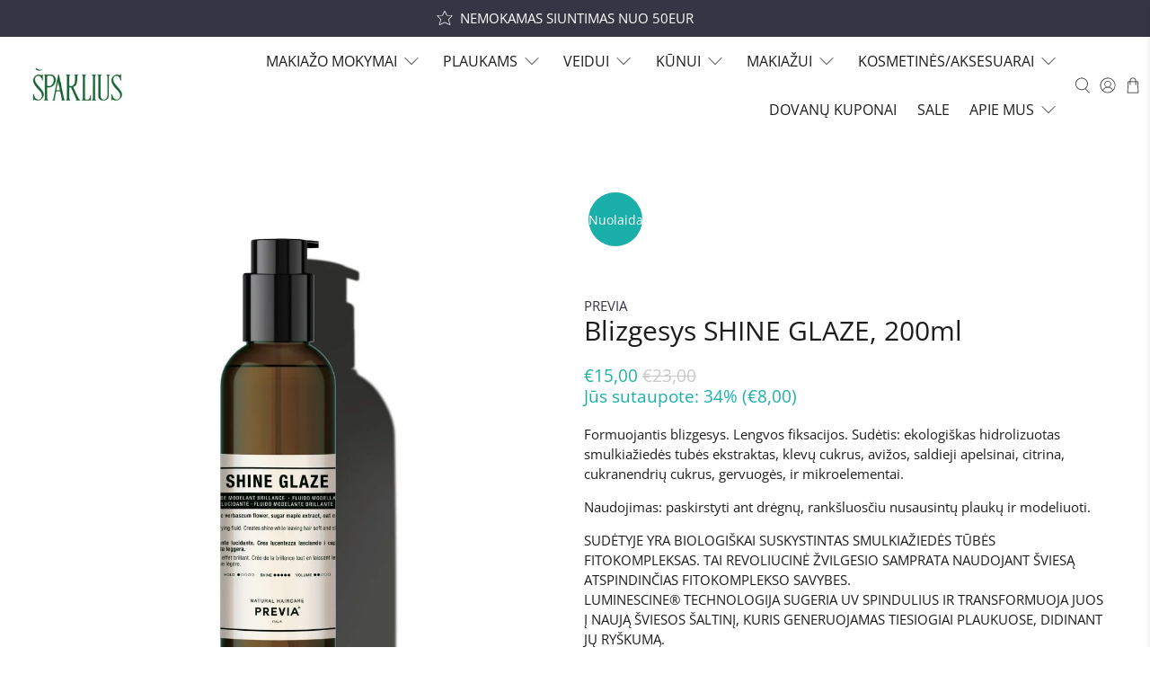

--- FILE ---
content_type: text/html; charset=utf-8
request_url: https://spaklius.lt/products/blizgesys-shine-glaze-200ml
body_size: 48093
content:


 <!doctype html>
<html lang="lt-LT">
<head> <meta name="facebook-domain-verification" content="513u6y5bfgzcffxgvs0bzezef8lj26" /> <meta name="verify-paysera" content="a85167d1240f3200edfea97936622cbf"> <meta charset="utf-8"> <meta http-equiv="cleartype" content="on"> <meta name="robots" content="index,follow"> <meta name="viewport" content="width=device-width,initial-scale=1"> <meta name="theme-color" content="#ffffff"> <link rel="canonical" href="https://spaklius.lt/products/blizgesys-shine-glaze-200ml" /><title>Blizgesys SHINE GLAZE, 200ml - ŠPAKLIUS</title> <link rel="preconnect dns-prefetch" href="https://fonts.shopifycdn.com" /> <link rel="preconnect dns-prefetch" href="https://cdn.shopify.com" /> <link rel="preconnect dns-prefetch" href="https://v.shopify.com" /> <link rel="preconnect dns-prefetch" href="https://cdn.shopifycloud.com" /> <link rel="preconnect dns-prefetch" href="https://productreviews.shopifycdn.com" /> <link href="//spaklius.lt/cdn/shop/t/2/assets/fancybox.css?v=30466120580444283401603974448" rel="stylesheet" type="text/css" media="all" /> <!-- Stylesheets for Flex "2.0.1" --> <link href="//spaklius.lt/cdn/shop/t/2/assets/styles.scss.css?v=51797001256465501741759261089" rel="stylesheet" type="text/css" media="all" /> <script>
    

Shopify = window.Shopify || {};


window.theme = {
  info: {
    name: "Flex",
    version: "2.0.1"
  }
}


Currency = window.Currency || {};
Currency.show_multiple_currencies = false;
Currency.shop_currency = "EUR";
Currency.default_currency = "USD";
Currency.display_format = "money_with_currency_format";
Currency.money_format = "€{{amount_with_comma_separator}} EUR";
Currency.money_format_no_currency = "€{{amount_with_comma_separator}}";
Currency.money_format_currency = "€{{amount_with_comma_separator}} EUR";
Currency.native_multi_currency = false;



Window.theme = {};
Window.theme.allCountryOptionTags = "\u003coption value=\"Lithuania\" data-provinces=\"[]\"\u003eLietuva\u003c\/option\u003e\n\u003coption value=\"---\" data-provinces=\"[]\"\u003e---\u003c\/option\u003e\n\u003coption value=\"Afghanistan\" data-provinces=\"[]\"\u003eAfganistanas\u003c\/option\u003e\n\u003coption value=\"Ireland\" data-provinces=\"[[\u0026quot;Carlow\u0026quot;,\u0026quot;Karlou grafystė\u0026quot;],[\u0026quot;Cavan\u0026quot;,\u0026quot;Kavano grafystė\u0026quot;],[\u0026quot;Clare\u0026quot;,\u0026quot;Klero grafystė\u0026quot;],[\u0026quot;Cork\u0026quot;,\u0026quot;Korko grafystė\u0026quot;],[\u0026quot;Donegal\u0026quot;,\u0026quot;Donegolo grafystė\u0026quot;],[\u0026quot;Dublin\u0026quot;,\u0026quot;Dublino grafystė\u0026quot;],[\u0026quot;Galway\u0026quot;,\u0026quot;Golvėjaus grafystė\u0026quot;],[\u0026quot;Kerry\u0026quot;,\u0026quot;Kerio grafystė\u0026quot;],[\u0026quot;Kildare\u0026quot;,\u0026quot;Kildero grafystė\u0026quot;],[\u0026quot;Kilkenny\u0026quot;,\u0026quot;Kilkenio grafystė\u0026quot;],[\u0026quot;Laois\u0026quot;,\u0026quot;Lišo grafystė\u0026quot;],[\u0026quot;Leitrim\u0026quot;,\u0026quot;Leitrimo grafystė\u0026quot;],[\u0026quot;Limerick\u0026quot;,\u0026quot;Limeriko grafystė\u0026quot;],[\u0026quot;Longford\u0026quot;,\u0026quot;Longfordo grafystė\u0026quot;],[\u0026quot;Louth\u0026quot;,\u0026quot;Lauto grafystė\u0026quot;],[\u0026quot;Mayo\u0026quot;,\u0026quot;Mėjo grafystė\u0026quot;],[\u0026quot;Meath\u0026quot;,\u0026quot;Mido grafystė\u0026quot;],[\u0026quot;Monaghan\u0026quot;,\u0026quot;Monachano grafystė\u0026quot;],[\u0026quot;Offaly\u0026quot;,\u0026quot;Ofalio grafystė\u0026quot;],[\u0026quot;Roscommon\u0026quot;,\u0026quot;Roskomono grafystė\u0026quot;],[\u0026quot;Sligo\u0026quot;,\u0026quot;Slaigo grafystė\u0026quot;],[\u0026quot;Tipperary\u0026quot;,\u0026quot;Tipererio grafystė\u0026quot;],[\u0026quot;Waterford\u0026quot;,\u0026quot;Voterfordo grafystė\u0026quot;],[\u0026quot;Westmeath\u0026quot;,\u0026quot;Vestmido grafystė\u0026quot;],[\u0026quot;Wexford\u0026quot;,\u0026quot;Veksfordo grafystė\u0026quot;],[\u0026quot;Wicklow\u0026quot;,\u0026quot;Viklou grafystė\u0026quot;]]\"\u003eAirija\u003c\/option\u003e\n\u003coption value=\"Aland Islands\" data-provinces=\"[]\"\u003eAlandų Salos\u003c\/option\u003e\n\u003coption value=\"Albania\" data-provinces=\"[]\"\u003eAlbanija\u003c\/option\u003e\n\u003coption value=\"Algeria\" data-provinces=\"[]\"\u003eAlžyras\u003c\/option\u003e\n\u003coption value=\"Andorra\" data-provinces=\"[]\"\u003eAndora\u003c\/option\u003e\n\u003coption value=\"Anguilla\" data-provinces=\"[]\"\u003eAngilija\u003c\/option\u003e\n\u003coption value=\"Angola\" data-provinces=\"[]\"\u003eAngola\u003c\/option\u003e\n\u003coption value=\"Antigua And Barbuda\" data-provinces=\"[]\"\u003eAntigva ir Barbuda\u003c\/option\u003e\n\u003coption value=\"Argentina\" data-provinces=\"[[\u0026quot;Buenos Aires\u0026quot;,\u0026quot;Buenos Airės\u0026quot;],[\u0026quot;Catamarca\u0026quot;,\u0026quot;Katamarkos provincija\u0026quot;],[\u0026quot;Chaco\u0026quot;,\u0026quot;Čiako provincija\u0026quot;],[\u0026quot;Chubut\u0026quot;,\u0026quot;Čiubuto provincija\u0026quot;],[\u0026quot;Ciudad Autónoma de Buenos Aires\u0026quot;,\u0026quot;Buenos Airės²\u0026quot;],[\u0026quot;Corrientes\u0026quot;,\u0026quot;Korienteso provincija\u0026quot;],[\u0026quot;Córdoba\u0026quot;,\u0026quot;Kordobos provincija\u0026quot;],[\u0026quot;Entre Ríos\u0026quot;,\u0026quot;Entre Rioso provincija\u0026quot;],[\u0026quot;Formosa\u0026quot;,\u0026quot;Formosos provincija\u0026quot;],[\u0026quot;Jujuy\u0026quot;,\u0026quot;Chuchujaus provincija\u0026quot;],[\u0026quot;La Pampa\u0026quot;,\u0026quot;La Pampos provincija\u0026quot;],[\u0026quot;La Rioja\u0026quot;,\u0026quot;La Riochos provincija\u0026quot;],[\u0026quot;Mendoza\u0026quot;,\u0026quot;Mendosos provincija\u0026quot;],[\u0026quot;Misiones\u0026quot;,\u0026quot;Misioneso provincija\u0026quot;],[\u0026quot;Neuquén\u0026quot;,\u0026quot;Neukeno provincija\u0026quot;],[\u0026quot;Río Negro\u0026quot;,\u0026quot;Rio Negro provincija\u0026quot;],[\u0026quot;Salta\u0026quot;,\u0026quot;Saltos provincija\u0026quot;],[\u0026quot;San Juan\u0026quot;,\u0026quot;San Chuano provincija\u0026quot;],[\u0026quot;San Luis\u0026quot;,\u0026quot;San Luiso provincija\u0026quot;],[\u0026quot;Santa Cruz\u0026quot;,\u0026quot;Santa Kruso provincija\u0026quot;],[\u0026quot;Santa Fe\u0026quot;,\u0026quot;Santa Fė provincija\u0026quot;],[\u0026quot;Santiago Del Estero\u0026quot;,\u0026quot;Santjago del Estero provincija\u0026quot;],[\u0026quot;Tierra Del Fuego\u0026quot;,\u0026quot;Ugnies Žemės, Antarktidos ir Pietų Atlanto salų provincija\u0026quot;],[\u0026quot;Tucumán\u0026quot;,\u0026quot;Tukumano provincija\u0026quot;]]\"\u003eArgentina\u003c\/option\u003e\n\u003coption value=\"Armenia\" data-provinces=\"[]\"\u003eArmėnija\u003c\/option\u003e\n\u003coption value=\"Aruba\" data-provinces=\"[]\"\u003eAruba\u003c\/option\u003e\n\u003coption value=\"Australia\" data-provinces=\"[[\u0026quot;Australian Capital Territory\u0026quot;,\u0026quot;Australijos sostinės teritorija\u0026quot;],[\u0026quot;New South Wales\u0026quot;,\u0026quot;Naujasis Pietų Velsas\u0026quot;],[\u0026quot;Northern Territory\u0026quot;,\u0026quot;Šiaurinė Teritorija\u0026quot;],[\u0026quot;Queensland\u0026quot;,\u0026quot;Kvinslandas\u0026quot;],[\u0026quot;South Australia\u0026quot;,\u0026quot;Pietų Australija\u0026quot;],[\u0026quot;Tasmania\u0026quot;,\u0026quot;Tasmanija\u0026quot;],[\u0026quot;Victoria\u0026quot;,\u0026quot;Viktorija\u0026quot;],[\u0026quot;Western Australia\u0026quot;,\u0026quot;Vakarų Australija\u0026quot;]]\"\u003eAustralija\u003c\/option\u003e\n\u003coption value=\"Austria\" data-provinces=\"[]\"\u003eAustrija\u003c\/option\u003e\n\u003coption value=\"Azerbaijan\" data-provinces=\"[]\"\u003eAzerbaidžanas\u003c\/option\u003e\n\u003coption value=\"Bahamas\" data-provinces=\"[]\"\u003eBahamos\u003c\/option\u003e\n\u003coption value=\"Bahrain\" data-provinces=\"[]\"\u003eBahreinas\u003c\/option\u003e\n\u003coption value=\"Belarus\" data-provinces=\"[]\"\u003eBaltarusija\u003c\/option\u003e\n\u003coption value=\"Bangladesh\" data-provinces=\"[]\"\u003eBangladešas\u003c\/option\u003e\n\u003coption value=\"Barbados\" data-provinces=\"[]\"\u003eBarbadosas\u003c\/option\u003e\n\u003coption value=\"Belgium\" data-provinces=\"[]\"\u003eBelgija\u003c\/option\u003e\n\u003coption value=\"Belize\" data-provinces=\"[]\"\u003eBelizas\u003c\/option\u003e\n\u003coption value=\"Benin\" data-provinces=\"[]\"\u003eBeninas\u003c\/option\u003e\n\u003coption value=\"Bermuda\" data-provinces=\"[]\"\u003eBermuda\u003c\/option\u003e\n\u003coption value=\"Guinea Bissau\" data-provinces=\"[]\"\u003eBisau Gvinėja\u003c\/option\u003e\n\u003coption value=\"Bolivia\" data-provinces=\"[]\"\u003eBolivija\u003c\/option\u003e\n\u003coption value=\"Bosnia And Herzegovina\" data-provinces=\"[]\"\u003eBosnija ir Hercegovina\u003c\/option\u003e\n\u003coption value=\"Botswana\" data-provinces=\"[]\"\u003eBotsvana\u003c\/option\u003e\n\u003coption value=\"Brazil\" data-provinces=\"[[\u0026quot;Acre\u0026quot;,\u0026quot;Akrė\u0026quot;],[\u0026quot;Alagoas\u0026quot;,\u0026quot;Alagoasas\u0026quot;],[\u0026quot;Amapá\u0026quot;,\u0026quot;Amapa\u0026quot;],[\u0026quot;Amazonas\u0026quot;,\u0026quot;Amazonė\u0026quot;],[\u0026quot;Bahia\u0026quot;,\u0026quot;Bahija\u0026quot;],[\u0026quot;Ceará\u0026quot;,\u0026quot;Seara\u0026quot;],[\u0026quot;Distrito Federal\u0026quot;,\u0026quot;Federalinė sritis\u0026quot;],[\u0026quot;Espírito Santo\u0026quot;,\u0026quot;Espirito Santas\u0026quot;],[\u0026quot;Goiás\u0026quot;,\u0026quot;Gojasas\u0026quot;],[\u0026quot;Maranhão\u0026quot;,\u0026quot;Maranjanas\u0026quot;],[\u0026quot;Mato Grosso\u0026quot;,\u0026quot;Mato Grosas\u0026quot;],[\u0026quot;Mato Grosso do Sul\u0026quot;,\u0026quot;Pietų Mato Grosas\u0026quot;],[\u0026quot;Minas Gerais\u0026quot;,\u0026quot;Minas Žeraisas\u0026quot;],[\u0026quot;Paraná\u0026quot;,\u0026quot;Parana\u0026quot;],[\u0026quot;Paraíba\u0026quot;,\u0026quot;Paraiba\u0026quot;],[\u0026quot;Pará\u0026quot;,\u0026quot;Para\u0026quot;],[\u0026quot;Pernambuco\u0026quot;,\u0026quot;Pernambukas\u0026quot;],[\u0026quot;Piauí\u0026quot;,\u0026quot;Piaujis\u0026quot;],[\u0026quot;Rio Grande do Norte\u0026quot;,\u0026quot;Šiaurės Rio Grandė\u0026quot;],[\u0026quot;Rio Grande do Sul\u0026quot;,\u0026quot;Pietų Rio Grandė\u0026quot;],[\u0026quot;Rio de Janeiro\u0026quot;,\u0026quot;Rio de Žaneiras\u0026quot;],[\u0026quot;Rondônia\u0026quot;,\u0026quot;Rondonija\u0026quot;],[\u0026quot;Roraima\u0026quot;,\u0026quot;Roraima\u0026quot;],[\u0026quot;Santa Catarina\u0026quot;,\u0026quot;Santa Katarina\u0026quot;],[\u0026quot;Sergipe\u0026quot;,\u0026quot;Seržipė\u0026quot;],[\u0026quot;São Paulo\u0026quot;,\u0026quot;San Paulas\u0026quot;],[\u0026quot;Tocantins\u0026quot;,\u0026quot;Tokantinsas\u0026quot;]]\"\u003eBrazilija\u003c\/option\u003e\n\u003coption value=\"Brunei\" data-provinces=\"[]\"\u003eBrunėjus\u003c\/option\u003e\n\u003coption value=\"Bulgaria\" data-provinces=\"[]\"\u003eBulgarija\u003c\/option\u003e\n\u003coption value=\"Burkina Faso\" data-provinces=\"[]\"\u003eBurkina Fasas\u003c\/option\u003e\n\u003coption value=\"Burundi\" data-provinces=\"[]\"\u003eBurundis\u003c\/option\u003e\n\u003coption value=\"Bhutan\" data-provinces=\"[]\"\u003eButanas\u003c\/option\u003e\n\u003coption value=\"Chad\" data-provinces=\"[]\"\u003eČadas\u003c\/option\u003e\n\u003coption value=\"Czech Republic\" data-provinces=\"[]\"\u003eČekija\u003c\/option\u003e\n\u003coption value=\"Central African Republic\" data-provinces=\"[]\"\u003eCentrinės Afrikos Respublika\u003c\/option\u003e\n\u003coption value=\"Chile\" data-provinces=\"[[\u0026quot;Antofagasta\u0026quot;,\u0026quot;Antofagastos regionas\u0026quot;],[\u0026quot;Araucanía\u0026quot;,\u0026quot;Araukanijos regionas\u0026quot;],[\u0026quot;Arica and Parinacota\u0026quot;,\u0026quot;Arikos ir Parinakotos regionas\u0026quot;],[\u0026quot;Atacama\u0026quot;,\u0026quot;Atakamos regionas\u0026quot;],[\u0026quot;Aysén\u0026quot;,\u0026quot;Aiseno regionas\u0026quot;],[\u0026quot;Biobío\u0026quot;,\u0026quot;Biobio regionas\u0026quot;],[\u0026quot;Coquimbo\u0026quot;,\u0026quot;Kokimbo regionas\u0026quot;],[\u0026quot;Los Lagos\u0026quot;,\u0026quot;Los Lagoso regionas\u0026quot;],[\u0026quot;Los Ríos\u0026quot;,\u0026quot;Los Rioso regionas\u0026quot;],[\u0026quot;Magallanes\u0026quot;,\u0026quot;Magelano ir Čilės Antarktidos regionas\u0026quot;],[\u0026quot;Maule\u0026quot;,\u0026quot;Maulės regionas\u0026quot;],[\u0026quot;O\u0026#39;Higgins\u0026quot;,\u0026quot;Išvaduotojo Generolo Bernardo O’Higinso regionas\u0026quot;],[\u0026quot;Santiago\u0026quot;,\u0026quot;Santjago metropolinis regionas\u0026quot;],[\u0026quot;Tarapacá\u0026quot;,\u0026quot;Tarapakos regionas\u0026quot;],[\u0026quot;Valparaíso\u0026quot;,\u0026quot;Valparaiso regionas\u0026quot;],[\u0026quot;Ñuble\u0026quot;,\u0026quot;Ñuble\u0026quot;]]\"\u003eČilė\u003c\/option\u003e\n\u003coption value=\"Ascension Island\" data-provinces=\"[]\"\u003eDangun Žengimo sala\u003c\/option\u003e\n\u003coption value=\"Denmark\" data-provinces=\"[]\"\u003eDanija\u003c\/option\u003e\n\u003coption value=\"Virgin Islands, British\" data-provinces=\"[]\"\u003eDidžiosios Britanijos Mergelių Salos\u003c\/option\u003e\n\u003coption value=\"Dominica\" data-provinces=\"[]\"\u003eDominika\u003c\/option\u003e\n\u003coption value=\"Dominican Republic\" data-provinces=\"[]\"\u003eDominikos Respublika\u003c\/option\u003e\n\u003coption value=\"Côte d'Ivoire\" data-provinces=\"[]\"\u003eDramblio Kaulo Krantas\u003c\/option\u003e\n\u003coption value=\"Jersey\" data-provinces=\"[]\"\u003eDžersis\u003c\/option\u003e\n\u003coption value=\"Djibouti\" data-provinces=\"[]\"\u003eDžibutis\u003c\/option\u003e\n\u003coption value=\"Egypt\" data-provinces=\"[[\u0026quot;6th of October\u0026quot;,\u0026quot;Spalio 6 d.\u0026quot;],[\u0026quot;Al Sharqia\u0026quot;,\u0026quot;Šarkijos muchafaza\u0026quot;],[\u0026quot;Alexandria\u0026quot;,\u0026quot;Aleksandrijos muchafaza\u0026quot;],[\u0026quot;Aswan\u0026quot;,\u0026quot;Asuano muchafaza\u0026quot;],[\u0026quot;Asyut\u0026quot;,\u0026quot;Asjuto muchafaza\u0026quot;],[\u0026quot;Beheira\u0026quot;,\u0026quot;Beheiros muchafaza\u0026quot;],[\u0026quot;Beni Suef\u0026quot;,\u0026quot;Beni Sueifo muchafaza\u0026quot;],[\u0026quot;Cairo\u0026quot;,\u0026quot;Kairo muchafaza\u0026quot;],[\u0026quot;Dakahlia\u0026quot;,\u0026quot;Dakahlijos muchafaza\u0026quot;],[\u0026quot;Damietta\u0026quot;,\u0026quot;Dumjato muchafaza\u0026quot;],[\u0026quot;Faiyum\u0026quot;,\u0026quot;Fajumo muchafaza\u0026quot;],[\u0026quot;Gharbia\u0026quot;,\u0026quot;Garbijos muchafaza\u0026quot;],[\u0026quot;Giza\u0026quot;,\u0026quot;Gizos muchafaza\u0026quot;],[\u0026quot;Helwan\u0026quot;,\u0026quot;Chulvanas\u0026quot;],[\u0026quot;Ismailia\u0026quot;,\u0026quot;Ismailijos muchafaza\u0026quot;],[\u0026quot;Kafr el-Sheikh\u0026quot;,\u0026quot;Kafr eš Šeicho muchafaza\u0026quot;],[\u0026quot;Luxor\u0026quot;,\u0026quot;Luksoro muchafaza\u0026quot;],[\u0026quot;Matrouh\u0026quot;,\u0026quot;Matruho muchafaza\u0026quot;],[\u0026quot;Minya\u0026quot;,\u0026quot;Minjos muchafaza\u0026quot;],[\u0026quot;Monufia\u0026quot;,\u0026quot;Minufijos muchafaza\u0026quot;],[\u0026quot;New Valley\u0026quot;,\u0026quot;Naujojo Slėnio muchafaza\u0026quot;],[\u0026quot;North Sinai\u0026quot;,\u0026quot;Šiaurės Sinajaus muchafaza\u0026quot;],[\u0026quot;Port Said\u0026quot;,\u0026quot;Port Saido muchafaza\u0026quot;],[\u0026quot;Qalyubia\u0026quot;,\u0026quot;Kaljubijos muchafaza\u0026quot;],[\u0026quot;Qena\u0026quot;,\u0026quot;Kenos muchafaza\u0026quot;],[\u0026quot;Red Sea\u0026quot;,\u0026quot;Raudonosios Jūros muchafaza\u0026quot;],[\u0026quot;Sohag\u0026quot;,\u0026quot;Sohago muchafaza\u0026quot;],[\u0026quot;South Sinai\u0026quot;,\u0026quot;Pietų Sinajaus muchafaza\u0026quot;],[\u0026quot;Suez\u0026quot;,\u0026quot;Sueco muchafaza\u0026quot;]]\"\u003eEgiptas\u003c\/option\u003e\n\u003coption value=\"Ecuador\" data-provinces=\"[]\"\u003eEkvadoras\u003c\/option\u003e\n\u003coption value=\"Eritrea\" data-provinces=\"[]\"\u003eEritrėja\u003c\/option\u003e\n\u003coption value=\"Estonia\" data-provinces=\"[]\"\u003eEstija\u003c\/option\u003e\n\u003coption value=\"Ethiopia\" data-provinces=\"[]\"\u003eEtiopija\u003c\/option\u003e\n\u003coption value=\"Faroe Islands\" data-provinces=\"[]\"\u003eFarerų Salos\u003c\/option\u003e\n\u003coption value=\"Fiji\" data-provinces=\"[]\"\u003eFidžis\u003c\/option\u003e\n\u003coption value=\"Philippines\" data-provinces=\"[[\u0026quot;Abra\u0026quot;,\u0026quot;Abra\u0026quot;],[\u0026quot;Agusan del Norte\u0026quot;,\u0026quot;Šiaurės Agusanas\u0026quot;],[\u0026quot;Agusan del Sur\u0026quot;,\u0026quot;Pietų Agusanas\u0026quot;],[\u0026quot;Aklan\u0026quot;,\u0026quot;Aklanas\u0026quot;],[\u0026quot;Albay\u0026quot;,\u0026quot;Albajus\u0026quot;],[\u0026quot;Antique\u0026quot;,\u0026quot;Antikė\u0026quot;],[\u0026quot;Apayao\u0026quot;,\u0026quot;Apajao\u0026quot;],[\u0026quot;Aurora\u0026quot;,\u0026quot;Aurora\u0026quot;],[\u0026quot;Basilan\u0026quot;,\u0026quot;Basilanas\u0026quot;],[\u0026quot;Bataan\u0026quot;,\u0026quot;Bataanas\u0026quot;],[\u0026quot;Batanes\u0026quot;,\u0026quot;Batanesas\u0026quot;],[\u0026quot;Batangas\u0026quot;,\u0026quot;Batangasas\u0026quot;],[\u0026quot;Benguet\u0026quot;,\u0026quot;Bengetas\u0026quot;],[\u0026quot;Biliran\u0026quot;,\u0026quot;Biliranas\u0026quot;],[\u0026quot;Bohol\u0026quot;,\u0026quot;Boholis\u0026quot;],[\u0026quot;Bukidnon\u0026quot;,\u0026quot;Bukidnonas\u0026quot;],[\u0026quot;Bulacan\u0026quot;,\u0026quot;Bulakanas\u0026quot;],[\u0026quot;Cagayan\u0026quot;,\u0026quot;Kagajanas\u0026quot;],[\u0026quot;Camarines Norte\u0026quot;,\u0026quot;Kamarines Nortė\u0026quot;],[\u0026quot;Camarines Sur\u0026quot;,\u0026quot;Kamarines Suras\u0026quot;],[\u0026quot;Camiguin\u0026quot;,\u0026quot;Kamiginas\u0026quot;],[\u0026quot;Capiz\u0026quot;,\u0026quot;Kapizas\u0026quot;],[\u0026quot;Catanduanes\u0026quot;,\u0026quot;Katandvanesas\u0026quot;],[\u0026quot;Cavite\u0026quot;,\u0026quot;Kavitė\u0026quot;],[\u0026quot;Cebu\u0026quot;,\u0026quot;Sebu\u0026quot;],[\u0026quot;Cotabato\u0026quot;,\u0026quot;Kotabatas\u0026quot;],[\u0026quot;Davao Occidental\u0026quot;,\u0026quot;Davao Occidental\u0026quot;],[\u0026quot;Davao Oriental\u0026quot;,\u0026quot;Rytų Davao\u0026quot;],[\u0026quot;Davao de Oro\u0026quot;,\u0026quot;Kompostelos slėnis\u0026quot;],[\u0026quot;Davao del Norte\u0026quot;,\u0026quot;Šiaurės Davao\u0026quot;],[\u0026quot;Davao del Sur\u0026quot;,\u0026quot;Pietų Davao\u0026quot;],[\u0026quot;Dinagat Islands\u0026quot;,\u0026quot;Dinagat Islands\u0026quot;],[\u0026quot;Eastern Samar\u0026quot;,\u0026quot;Rytų Samaras\u0026quot;],[\u0026quot;Guimaras\u0026quot;,\u0026quot;Gimarasas\u0026quot;],[\u0026quot;Ifugao\u0026quot;,\u0026quot;Ifugao\u0026quot;],[\u0026quot;Ilocos Norte\u0026quot;,\u0026quot;Šiaurės Ilokų regionas\u0026quot;],[\u0026quot;Ilocos Sur\u0026quot;,\u0026quot;Pietų Ilokų regionas\u0026quot;],[\u0026quot;Iloilo\u0026quot;,\u0026quot;Iloilas\u0026quot;],[\u0026quot;Isabela\u0026quot;,\u0026quot;Izabela\u0026quot;],[\u0026quot;Kalinga\u0026quot;,\u0026quot;Kalinga\u0026quot;],[\u0026quot;La Union\u0026quot;,\u0026quot;La Junion\u0026quot;],[\u0026quot;Laguna\u0026quot;,\u0026quot;Laguna\u0026quot;],[\u0026quot;Lanao del Norte\u0026quot;,\u0026quot;Šiaurės Lanao\u0026quot;],[\u0026quot;Lanao del Sur\u0026quot;,\u0026quot;Pietų Lanao\u0026quot;],[\u0026quot;Leyte\u0026quot;,\u0026quot;Leitė\u0026quot;],[\u0026quot;Maguindanao\u0026quot;,\u0026quot;Magindanas\u0026quot;],[\u0026quot;Marinduque\u0026quot;,\u0026quot;Marindukė\u0026quot;],[\u0026quot;Masbate\u0026quot;,\u0026quot;Masbatė\u0026quot;],[\u0026quot;Metro Manila\u0026quot;,\u0026quot;Manilos metropolija\u0026quot;],[\u0026quot;Misamis Occidental\u0026quot;,\u0026quot;Rytų Misamisas\u0026quot;],[\u0026quot;Misamis Oriental\u0026quot;,\u0026quot;Rytų Misamis\u0026quot;],[\u0026quot;Mountain Province\u0026quot;,\u0026quot;Kalnų provincija\u0026quot;],[\u0026quot;Negros Occidental\u0026quot;,\u0026quot;Vakarų Negrosas\u0026quot;],[\u0026quot;Negros Oriental\u0026quot;,\u0026quot;Rytinis Negrosas\u0026quot;],[\u0026quot;Northern Samar\u0026quot;,\u0026quot;Šiaurės Samaras\u0026quot;],[\u0026quot;Nueva Ecija\u0026quot;,\u0026quot;Nueva Ecidža\u0026quot;],[\u0026quot;Nueva Vizcaya\u0026quot;,\u0026quot;Nueva Viskaja\u0026quot;],[\u0026quot;Occidental Mindoro\u0026quot;,\u0026quot;Vakarų Mindoras\u0026quot;],[\u0026quot;Oriental Mindoro\u0026quot;,\u0026quot;Rytų Mindoras\u0026quot;],[\u0026quot;Palawan\u0026quot;,\u0026quot;Palavanas\u0026quot;],[\u0026quot;Pampanga\u0026quot;,\u0026quot;Pampanga\u0026quot;],[\u0026quot;Pangasinan\u0026quot;,\u0026quot;Pangasinanas\u0026quot;],[\u0026quot;Quezon\u0026quot;,\u0026quot;Kezonas\u0026quot;],[\u0026quot;Quirino\u0026quot;,\u0026quot;Kirinas\u0026quot;],[\u0026quot;Rizal\u0026quot;,\u0026quot;Rizalis\u0026quot;],[\u0026quot;Romblon\u0026quot;,\u0026quot;Romblonas\u0026quot;],[\u0026quot;Samar\u0026quot;,\u0026quot;Samaras\u0026quot;],[\u0026quot;Sarangani\u0026quot;,\u0026quot;Saranganis\u0026quot;],[\u0026quot;Siquijor\u0026quot;,\u0026quot;Sikijoras\u0026quot;],[\u0026quot;Sorsogon\u0026quot;,\u0026quot;Sorsogonas\u0026quot;],[\u0026quot;South Cotabato\u0026quot;,\u0026quot;Pietų Kotabatas\u0026quot;],[\u0026quot;Southern Leyte\u0026quot;,\u0026quot;Pietryčių Leitė\u0026quot;],[\u0026quot;Sultan Kudarat\u0026quot;,\u0026quot;Sultan Kudaratas\u0026quot;],[\u0026quot;Sulu\u0026quot;,\u0026quot;Sulu\u0026quot;],[\u0026quot;Surigao del Norte\u0026quot;,\u0026quot;Šiaurės Surigao\u0026quot;],[\u0026quot;Surigao del Sur\u0026quot;,\u0026quot;Pietų Surigao\u0026quot;],[\u0026quot;Tarlac\u0026quot;,\u0026quot;Tarlakas\u0026quot;],[\u0026quot;Tawi-Tawi\u0026quot;,\u0026quot;Tavi-Tavis\u0026quot;],[\u0026quot;Zambales\u0026quot;,\u0026quot;Zambalesas\u0026quot;],[\u0026quot;Zamboanga Sibugay\u0026quot;,\u0026quot;Sibugajaus Samboanga\u0026quot;],[\u0026quot;Zamboanga del Norte\u0026quot;,\u0026quot;Šiaurės Zamboanga\u0026quot;],[\u0026quot;Zamboanga del Sur\u0026quot;,\u0026quot;Pietų Zamboanga\u0026quot;]]\"\u003eFilipinai\u003c\/option\u003e\n\u003coption value=\"Falkland Islands (Malvinas)\" data-provinces=\"[]\"\u003eFolklando Salos\u003c\/option\u003e\n\u003coption value=\"Gabon\" data-provinces=\"[]\"\u003eGabonas\u003c\/option\u003e\n\u003coption value=\"Guyana\" data-provinces=\"[]\"\u003eGajana\u003c\/option\u003e\n\u003coption value=\"Gambia\" data-provinces=\"[]\"\u003eGambija\u003c\/option\u003e\n\u003coption value=\"Ghana\" data-provinces=\"[]\"\u003eGana\u003c\/option\u003e\n\u003coption value=\"Guernsey\" data-provinces=\"[]\"\u003eGernsis\u003c\/option\u003e\n\u003coption value=\"Gibraltar\" data-provinces=\"[]\"\u003eGibraltaras\u003c\/option\u003e\n\u003coption value=\"Greece\" data-provinces=\"[]\"\u003eGraikija\u003c\/option\u003e\n\u003coption value=\"Grenada\" data-provinces=\"[]\"\u003eGrenada\u003c\/option\u003e\n\u003coption value=\"Greenland\" data-provinces=\"[]\"\u003eGrenlandija\u003c\/option\u003e\n\u003coption value=\"Georgia\" data-provinces=\"[]\"\u003eGruzija\u003c\/option\u003e\n\u003coption value=\"Guadeloupe\" data-provinces=\"[]\"\u003eGvadelupa\u003c\/option\u003e\n\u003coption value=\"Guatemala\" data-provinces=\"[[\u0026quot;Alta Verapaz\u0026quot;,\u0026quot;Aukštutinio Verapaso departamentas\u0026quot;],[\u0026quot;Baja Verapaz\u0026quot;,\u0026quot;Žemutinio Verapaso departamentas\u0026quot;],[\u0026quot;Chimaltenango\u0026quot;,\u0026quot;Čimaltenango departamentas\u0026quot;],[\u0026quot;Chiquimula\u0026quot;,\u0026quot;Čikimulos departamentas\u0026quot;],[\u0026quot;El Progreso\u0026quot;,\u0026quot;El Progreso departamentas\u0026quot;],[\u0026quot;Escuintla\u0026quot;,\u0026quot;Eskuintlos departamentas\u0026quot;],[\u0026quot;Guatemala\u0026quot;,\u0026quot;Gvatemalos departamentas\u0026quot;],[\u0026quot;Huehuetenango\u0026quot;,\u0026quot;Huehuetenango departamentas\u0026quot;],[\u0026quot;Izabal\u0026quot;,\u0026quot;Isabalio departamentas\u0026quot;],[\u0026quot;Jalapa\u0026quot;,\u0026quot;Chalapos departamentas\u0026quot;],[\u0026quot;Jutiapa\u0026quot;,\u0026quot;Chutiapos departamentas\u0026quot;],[\u0026quot;Petén\u0026quot;,\u0026quot;Peteno departamentas\u0026quot;],[\u0026quot;Quetzaltenango\u0026quot;,\u0026quot;Kecaltenango departamentas\u0026quot;],[\u0026quot;Quiché\u0026quot;,\u0026quot;Kičės departamentas\u0026quot;],[\u0026quot;Retalhuleu\u0026quot;,\u0026quot;Retalhuleu departamentas\u0026quot;],[\u0026quot;Sacatepéquez\u0026quot;,\u0026quot;Sakatepekeso departamentas\u0026quot;],[\u0026quot;San Marcos\u0026quot;,\u0026quot;San Markoso departamentas\u0026quot;],[\u0026quot;Santa Rosa\u0026quot;,\u0026quot;Santa Rosos departamentas\u0026quot;],[\u0026quot;Sololá\u0026quot;,\u0026quot;Sololos departamentas\u0026quot;],[\u0026quot;Suchitepéquez\u0026quot;,\u0026quot;Sučitepekeso departamentas\u0026quot;],[\u0026quot;Totonicapán\u0026quot;,\u0026quot;Totonikapano departamentas\u0026quot;],[\u0026quot;Zacapa\u0026quot;,\u0026quot;Sakapos departamentas\u0026quot;]]\"\u003eGvatemala\u003c\/option\u003e\n\u003coption value=\"Guinea\" data-provinces=\"[]\"\u003eGvinėja\u003c\/option\u003e\n\u003coption value=\"Haiti\" data-provinces=\"[]\"\u003eHaitis\u003c\/option\u003e\n\u003coption value=\"Honduras\" data-provinces=\"[]\"\u003eHondūras\u003c\/option\u003e\n\u003coption value=\"India\" data-provinces=\"[[\u0026quot;Andaman and Nicobar Islands\u0026quot;,\u0026quot;Andamanų ir Nikobarų salos\u0026quot;],[\u0026quot;Andhra Pradesh\u0026quot;,\u0026quot;Andhra Pradešas\u0026quot;],[\u0026quot;Arunachal Pradesh\u0026quot;,\u0026quot;Arunačal Pradešas\u0026quot;],[\u0026quot;Assam\u0026quot;,\u0026quot;Asamas\u0026quot;],[\u0026quot;Bihar\u0026quot;,\u0026quot;Biharas\u0026quot;],[\u0026quot;Chandigarh\u0026quot;,\u0026quot;Čandigarchas\u0026quot;],[\u0026quot;Chhattisgarh\u0026quot;,\u0026quot;Čatisgarchas\u0026quot;],[\u0026quot;Dadra and Nagar Haveli\u0026quot;,\u0026quot;Dadra ir Nagar Havelis\u0026quot;],[\u0026quot;Daman and Diu\u0026quot;,\u0026quot;Damanas ir Diu\u0026quot;],[\u0026quot;Delhi\u0026quot;,\u0026quot;Delis\u0026quot;],[\u0026quot;Goa\u0026quot;,\u0026quot;Goa\u0026quot;],[\u0026quot;Gujarat\u0026quot;,\u0026quot;Gudžaratas\u0026quot;],[\u0026quot;Haryana\u0026quot;,\u0026quot;Harjana\u0026quot;],[\u0026quot;Himachal Pradesh\u0026quot;,\u0026quot;Himačal Pradešas\u0026quot;],[\u0026quot;Jammu and Kashmir\u0026quot;,\u0026quot;Džamu ir Kašmyras\u0026quot;],[\u0026quot;Jharkhand\u0026quot;,\u0026quot;Džarkandas\u0026quot;],[\u0026quot;Karnataka\u0026quot;,\u0026quot;Karnataka\u0026quot;],[\u0026quot;Kerala\u0026quot;,\u0026quot;Kerala\u0026quot;],[\u0026quot;Ladakh\u0026quot;,\u0026quot;Ladakh\u0026quot;],[\u0026quot;Lakshadweep\u0026quot;,\u0026quot;Lakšadvipas\u0026quot;],[\u0026quot;Madhya Pradesh\u0026quot;,\u0026quot;Madhja Pradešas\u0026quot;],[\u0026quot;Maharashtra\u0026quot;,\u0026quot;Maharaštra\u0026quot;],[\u0026quot;Manipur\u0026quot;,\u0026quot;Manipuras\u0026quot;],[\u0026quot;Meghalaya\u0026quot;,\u0026quot;Meghalaja\u0026quot;],[\u0026quot;Mizoram\u0026quot;,\u0026quot;Mizoramas\u0026quot;],[\u0026quot;Nagaland\u0026quot;,\u0026quot;Nagalandas\u0026quot;],[\u0026quot;Odisha\u0026quot;,\u0026quot;Orisa\u0026quot;],[\u0026quot;Puducherry\u0026quot;,\u0026quot;Pudučeris\u0026quot;],[\u0026quot;Punjab\u0026quot;,\u0026quot;Pandžabas\u0026quot;],[\u0026quot;Rajasthan\u0026quot;,\u0026quot;Radžastanas\u0026quot;],[\u0026quot;Sikkim\u0026quot;,\u0026quot;Sikimas\u0026quot;],[\u0026quot;Tamil Nadu\u0026quot;,\u0026quot;Tamilnadas\u0026quot;],[\u0026quot;Telangana\u0026quot;,\u0026quot;Telangana\u0026quot;],[\u0026quot;Tripura\u0026quot;,\u0026quot;Tripura\u0026quot;],[\u0026quot;Uttar Pradesh\u0026quot;,\u0026quot;Utar Pradešas\u0026quot;],[\u0026quot;Uttarakhand\u0026quot;,\u0026quot;Utarakhandas\u0026quot;],[\u0026quot;West Bengal\u0026quot;,\u0026quot;Vakarų Bengalija\u0026quot;]]\"\u003eIndija\u003c\/option\u003e\n\u003coption value=\"British Indian Ocean Territory\" data-provinces=\"[]\"\u003eIndijos Vandenyno Britų Sritis\u003c\/option\u003e\n\u003coption value=\"Indonesia\" data-provinces=\"[[\u0026quot;Aceh\u0026quot;,\u0026quot;Ačehas\u0026quot;],[\u0026quot;Bali\u0026quot;,\u0026quot;Bali\u0026quot;],[\u0026quot;Bangka Belitung\u0026quot;,\u0026quot;Bankos-Belitungo salos\u0026quot;],[\u0026quot;Banten\u0026quot;,\u0026quot;Bantenas\u0026quot;],[\u0026quot;Bengkulu\u0026quot;,\u0026quot;Benkulus\u0026quot;],[\u0026quot;Gorontalo\u0026quot;,\u0026quot;Gorontalas\u0026quot;],[\u0026quot;Jakarta\u0026quot;,\u0026quot;Džakarta\u0026quot;],[\u0026quot;Jambi\u0026quot;,\u0026quot;Džambis\u0026quot;],[\u0026quot;Jawa Barat\u0026quot;,\u0026quot;Vakarų Java\u0026quot;],[\u0026quot;Jawa Tengah\u0026quot;,\u0026quot;Centrinė Java\u0026quot;],[\u0026quot;Jawa Timur\u0026quot;,\u0026quot;Rytų Java\u0026quot;],[\u0026quot;Kalimantan Barat\u0026quot;,\u0026quot;Vakarų Kalimantanas\u0026quot;],[\u0026quot;Kalimantan Selatan\u0026quot;,\u0026quot;Pietų Kalimantanas\u0026quot;],[\u0026quot;Kalimantan Tengah\u0026quot;,\u0026quot;Centrinis Kalimantanas\u0026quot;],[\u0026quot;Kalimantan Timur\u0026quot;,\u0026quot;Rytų Kalimantanas\u0026quot;],[\u0026quot;Kalimantan Utara\u0026quot;,\u0026quot;Kalimantan Utara\u0026quot;],[\u0026quot;Kepulauan Riau\u0026quot;,\u0026quot;Riau salos\u0026quot;],[\u0026quot;Lampung\u0026quot;,\u0026quot;Lampungas\u0026quot;],[\u0026quot;Maluku\u0026quot;,\u0026quot;Molukai\u0026quot;],[\u0026quot;Maluku Utara\u0026quot;,\u0026quot;Šiaurės Molukai\u0026quot;],[\u0026quot;North Sumatra\u0026quot;,\u0026quot;Šiaurės Sumatra\u0026quot;],[\u0026quot;Nusa Tenggara Barat\u0026quot;,\u0026quot;Vakarų Nusa Tengara\u0026quot;],[\u0026quot;Nusa Tenggara Timur\u0026quot;,\u0026quot;Rytų Nusa Tengara\u0026quot;],[\u0026quot;Papua\u0026quot;,\u0026quot;Papua\u0026quot;],[\u0026quot;Papua Barat\u0026quot;,\u0026quot;Vakarų Papua\u0026quot;],[\u0026quot;Riau\u0026quot;,\u0026quot;Riau\u0026quot;],[\u0026quot;South Sumatra\u0026quot;,\u0026quot;Pietų Sumatra\u0026quot;],[\u0026quot;Sulawesi Barat\u0026quot;,\u0026quot;Vakarų Sulavesis\u0026quot;],[\u0026quot;Sulawesi Selatan\u0026quot;,\u0026quot;Pietų Sulavesis\u0026quot;],[\u0026quot;Sulawesi Tengah\u0026quot;,\u0026quot;Centrinis Sulavesis\u0026quot;],[\u0026quot;Sulawesi Tenggara\u0026quot;,\u0026quot;Pietryčių Sulavesis\u0026quot;],[\u0026quot;Sulawesi Utara\u0026quot;,\u0026quot;Šiaurės Sulavesis\u0026quot;],[\u0026quot;West Sumatra\u0026quot;,\u0026quot;Vakarų Sumatra\u0026quot;],[\u0026quot;Yogyakarta\u0026quot;,\u0026quot;Džokjakarta\u0026quot;]]\"\u003eIndonezija\u003c\/option\u003e\n\u003coption value=\"Iraq\" data-provinces=\"[]\"\u003eIrakas\u003c\/option\u003e\n\u003coption value=\"Iceland\" data-provinces=\"[]\"\u003eIslandija\u003c\/option\u003e\n\u003coption value=\"Spain\" data-provinces=\"[[\u0026quot;A Coruña\u0026quot;,\u0026quot;La Korunjos provincija\u0026quot;],[\u0026quot;Albacete\u0026quot;,\u0026quot;Albasetės provincija\u0026quot;],[\u0026quot;Alicante\u0026quot;,\u0026quot;Alikantės provincija\u0026quot;],[\u0026quot;Almería\u0026quot;,\u0026quot;Almerijos provincija\u0026quot;],[\u0026quot;Asturias\u0026quot;,\u0026quot;Asturias\u0026quot;],[\u0026quot;Badajoz\u0026quot;,\u0026quot;Badachoso provincija\u0026quot;],[\u0026quot;Balears\u0026quot;,\u0026quot;Balearų salos²\u0026quot;],[\u0026quot;Barcelona\u0026quot;,\u0026quot;Barselonos provincija\u0026quot;],[\u0026quot;Burgos\u0026quot;,\u0026quot;Burgoso provincija\u0026quot;],[\u0026quot;Cantabria\u0026quot;,\u0026quot;Kantabrija²\u0026quot;],[\u0026quot;Castellón\u0026quot;,\u0026quot;Kasteljono provincija\u0026quot;],[\u0026quot;Ceuta\u0026quot;,\u0026quot;Seuta\u0026quot;],[\u0026quot;Ciudad Real\u0026quot;,\u0026quot;Siudad Realio provincija\u0026quot;],[\u0026quot;Cuenca\u0026quot;,\u0026quot;Kuenkos provincija\u0026quot;],[\u0026quot;Cáceres\u0026quot;,\u0026quot;Kasereso provincija\u0026quot;],[\u0026quot;Cádiz\u0026quot;,\u0026quot;Kadiso provincija\u0026quot;],[\u0026quot;Córdoba\u0026quot;,\u0026quot;Kordobos provincija\u0026quot;],[\u0026quot;Girona\u0026quot;,\u0026quot;Žironos provincija\u0026quot;],[\u0026quot;Granada\u0026quot;,\u0026quot;Granados provincija\u0026quot;],[\u0026quot;Guadalajara\u0026quot;,\u0026quot;Gvadalacharos provincija\u0026quot;],[\u0026quot;Guipúzcoa\u0026quot;,\u0026quot;Gipuskoa provincija\u0026quot;],[\u0026quot;Huelva\u0026quot;,\u0026quot;Huelvos provincija\u0026quot;],[\u0026quot;Huesca\u0026quot;,\u0026quot;Hueskos provincija\u0026quot;],[\u0026quot;Jaén\u0026quot;,\u0026quot;Chaeno provincija\u0026quot;],[\u0026quot;La Rioja\u0026quot;,\u0026quot;La Riocha\u0026quot;],[\u0026quot;Las Palmas\u0026quot;,\u0026quot;Las Palmo provincija\u0026quot;],[\u0026quot;León\u0026quot;,\u0026quot;Leono provincija\u0026quot;],[\u0026quot;Lleida\u0026quot;,\u0026quot;Leridos provincija\u0026quot;],[\u0026quot;Lugo\u0026quot;,\u0026quot;Lugo provincija\u0026quot;],[\u0026quot;Madrid\u0026quot;,\u0026quot;Madrid\u0026quot;],[\u0026quot;Melilla\u0026quot;,\u0026quot;Melilja\u0026quot;],[\u0026quot;Murcia\u0026quot;,\u0026quot;Murcia\u0026quot;],[\u0026quot;Málaga\u0026quot;,\u0026quot;Malagos provincija\u0026quot;],[\u0026quot;Navarra\u0026quot;,\u0026quot;Navara²\u0026quot;],[\u0026quot;Ourense\u0026quot;,\u0026quot;Orensės provincija\u0026quot;],[\u0026quot;Palencia\u0026quot;,\u0026quot;Palensijos provincija\u0026quot;],[\u0026quot;Pontevedra\u0026quot;,\u0026quot;Pontevedros provincija\u0026quot;],[\u0026quot;Salamanca\u0026quot;,\u0026quot;Salamankos provincija\u0026quot;],[\u0026quot;Santa Cruz de Tenerife\u0026quot;,\u0026quot;Tenerifės Santa Kruso provincija\u0026quot;],[\u0026quot;Segovia\u0026quot;,\u0026quot;Segovijos provincija\u0026quot;],[\u0026quot;Sevilla\u0026quot;,\u0026quot;Sevilijos provincija\u0026quot;],[\u0026quot;Soria\u0026quot;,\u0026quot;Sorijos provincija\u0026quot;],[\u0026quot;Tarragona\u0026quot;,\u0026quot;Taragonos provincija\u0026quot;],[\u0026quot;Teruel\u0026quot;,\u0026quot;Teruelio provincija\u0026quot;],[\u0026quot;Toledo\u0026quot;,\u0026quot;Toledo provincija\u0026quot;],[\u0026quot;Valencia\u0026quot;,\u0026quot;Valensijos provincija\u0026quot;],[\u0026quot;Valladolid\u0026quot;,\u0026quot;Valjadolido provincija\u0026quot;],[\u0026quot;Vizcaya\u0026quot;,\u0026quot;Biskajos provincija\u0026quot;],[\u0026quot;Zamora\u0026quot;,\u0026quot;Samoros provincija\u0026quot;],[\u0026quot;Zaragoza\u0026quot;,\u0026quot;Saragosos provincija\u0026quot;],[\u0026quot;Álava\u0026quot;,\u0026quot;Alavos provincija\u0026quot;],[\u0026quot;Ávila\u0026quot;,\u0026quot;Avilos provincija\u0026quot;]]\"\u003eIspanija\u003c\/option\u003e\n\u003coption value=\"Italy\" data-provinces=\"[[\u0026quot;Agrigento\u0026quot;,\u0026quot;Agridžento provincija\u0026quot;],[\u0026quot;Alessandria\u0026quot;,\u0026quot;Alesandrijos provincija\u0026quot;],[\u0026quot;Ancona\u0026quot;,\u0026quot;Ankonos provincija\u0026quot;],[\u0026quot;Aosta\u0026quot;,\u0026quot;Aostos slėnis\u0026quot;],[\u0026quot;Arezzo\u0026quot;,\u0026quot;Areco provincija\u0026quot;],[\u0026quot;Ascoli Piceno\u0026quot;,\u0026quot;Askoli Pičeno provincija\u0026quot;],[\u0026quot;Asti\u0026quot;,\u0026quot;Asčio provincija\u0026quot;],[\u0026quot;Avellino\u0026quot;,\u0026quot;Avelino provincija\u0026quot;],[\u0026quot;Bari\u0026quot;,\u0026quot;Bario provincija\u0026quot;],[\u0026quot;Barletta-Andria-Trani\u0026quot;,\u0026quot;Barletos-Andrijos-Tranio provincija\u0026quot;],[\u0026quot;Belluno\u0026quot;,\u0026quot;Beluno provincija\u0026quot;],[\u0026quot;Benevento\u0026quot;,\u0026quot;Benevento provincija\u0026quot;],[\u0026quot;Bergamo\u0026quot;,\u0026quot;Bergamo provincija\u0026quot;],[\u0026quot;Biella\u0026quot;,\u0026quot;Bjelos provincija\u0026quot;],[\u0026quot;Bologna\u0026quot;,\u0026quot;Bolonijos provincija\u0026quot;],[\u0026quot;Bolzano\u0026quot;,\u0026quot;Pietų Tirolis\u0026quot;],[\u0026quot;Brescia\u0026quot;,\u0026quot;Brešos provincija\u0026quot;],[\u0026quot;Brindisi\u0026quot;,\u0026quot;Brindizio provincija\u0026quot;],[\u0026quot;Cagliari\u0026quot;,\u0026quot;Kaljario provincija\u0026quot;],[\u0026quot;Caltanissetta\u0026quot;,\u0026quot;Kaltanisetos provincija\u0026quot;],[\u0026quot;Campobasso\u0026quot;,\u0026quot;Kampobaso provincija\u0026quot;],[\u0026quot;Carbonia-Iglesias\u0026quot;,\u0026quot;Karbonijos-Iglesias provincija\u0026quot;],[\u0026quot;Caserta\u0026quot;,\u0026quot;Kazertos provincija\u0026quot;],[\u0026quot;Catania\u0026quot;,\u0026quot;Katanijos provincija\u0026quot;],[\u0026quot;Catanzaro\u0026quot;,\u0026quot;Katancaro provincija\u0026quot;],[\u0026quot;Chieti\u0026quot;,\u0026quot;Kječio provincija\u0026quot;],[\u0026quot;Como\u0026quot;,\u0026quot;Komo provincija\u0026quot;],[\u0026quot;Cosenza\u0026quot;,\u0026quot;Kozencos provincija\u0026quot;],[\u0026quot;Cremona\u0026quot;,\u0026quot;Kremonos provincija\u0026quot;],[\u0026quot;Crotone\u0026quot;,\u0026quot;Krotonės provincija\u0026quot;],[\u0026quot;Cuneo\u0026quot;,\u0026quot;Kunėjo provincija\u0026quot;],[\u0026quot;Enna\u0026quot;,\u0026quot;Enos provincija\u0026quot;],[\u0026quot;Fermo\u0026quot;,\u0026quot;Fermo provincija\u0026quot;],[\u0026quot;Ferrara\u0026quot;,\u0026quot;Feraros provincija\u0026quot;],[\u0026quot;Firenze\u0026quot;,\u0026quot;Florencijos provincija\u0026quot;],[\u0026quot;Foggia\u0026quot;,\u0026quot;Fodžos provincija\u0026quot;],[\u0026quot;Forlì-Cesena\u0026quot;,\u0026quot;Forli-Čezenos provincija\u0026quot;],[\u0026quot;Frosinone\u0026quot;,\u0026quot;Frozinonės provincija\u0026quot;],[\u0026quot;Genova\u0026quot;,\u0026quot;Genuja\u0026quot;],[\u0026quot;Gorizia\u0026quot;,\u0026quot;Goricijos provincija\u0026quot;],[\u0026quot;Grosseto\u0026quot;,\u0026quot;Groseto provincija\u0026quot;],[\u0026quot;Imperia\u0026quot;,\u0026quot;Imperijos provincija\u0026quot;],[\u0026quot;Isernia\u0026quot;,\u0026quot;Izernijos provincija\u0026quot;],[\u0026quot;L\u0026#39;Aquila\u0026quot;,\u0026quot;Akvilos provincija\u0026quot;],[\u0026quot;La Spezia\u0026quot;,\u0026quot;La Specijos provincija\u0026quot;],[\u0026quot;Latina\u0026quot;,\u0026quot;Latinos provincija\u0026quot;],[\u0026quot;Lecce\u0026quot;,\u0026quot;Lečės provincija\u0026quot;],[\u0026quot;Lecco\u0026quot;,\u0026quot;Leko provincija\u0026quot;],[\u0026quot;Livorno\u0026quot;,\u0026quot;Livorno provincija\u0026quot;],[\u0026quot;Lodi\u0026quot;,\u0026quot;Lodžio provincija\u0026quot;],[\u0026quot;Lucca\u0026quot;,\u0026quot;Lukos provincija\u0026quot;],[\u0026quot;Macerata\u0026quot;,\u0026quot;Maceratos provincija\u0026quot;],[\u0026quot;Mantova\u0026quot;,\u0026quot;Mantujos provincija\u0026quot;],[\u0026quot;Massa-Carrara\u0026quot;,\u0026quot;Masos-Kararos provincija\u0026quot;],[\u0026quot;Matera\u0026quot;,\u0026quot;Materos provincija\u0026quot;],[\u0026quot;Medio Campidano\u0026quot;,\u0026quot;Medijo Kampidano provincija\u0026quot;],[\u0026quot;Messina\u0026quot;,\u0026quot;Mesinos provincija\u0026quot;],[\u0026quot;Milano\u0026quot;,\u0026quot;Milano provincija\u0026quot;],[\u0026quot;Modena\u0026quot;,\u0026quot;Modenos provincija\u0026quot;],[\u0026quot;Monza e Brianza\u0026quot;,\u0026quot;Moncos ir Briancos provincija\u0026quot;],[\u0026quot;Napoli\u0026quot;,\u0026quot;Neapolio provincija\u0026quot;],[\u0026quot;Novara\u0026quot;,\u0026quot;Novaros provincija\u0026quot;],[\u0026quot;Nuoro\u0026quot;,\u0026quot;Nuoro provincija\u0026quot;],[\u0026quot;Ogliastra\u0026quot;,\u0026quot;Oljastros provincija\u0026quot;],[\u0026quot;Olbia-Tempio\u0026quot;,\u0026quot;Olbijos-Tempijaus provincija\u0026quot;],[\u0026quot;Oristano\u0026quot;,\u0026quot;Oristano provincija\u0026quot;],[\u0026quot;Padova\u0026quot;,\u0026quot;Paduvos provincija\u0026quot;],[\u0026quot;Palermo\u0026quot;,\u0026quot;Palermo provincija\u0026quot;],[\u0026quot;Parma\u0026quot;,\u0026quot;Parmos provincija\u0026quot;],[\u0026quot;Pavia\u0026quot;,\u0026quot;Pavijos provincija\u0026quot;],[\u0026quot;Perugia\u0026quot;,\u0026quot;Perudžos provincija\u0026quot;],[\u0026quot;Pesaro e Urbino\u0026quot;,\u0026quot;Pezaro ir Urbino provincija\u0026quot;],[\u0026quot;Pescara\u0026quot;,\u0026quot;Peskaros provincija\u0026quot;],[\u0026quot;Piacenza\u0026quot;,\u0026quot;Pjačencos provincija\u0026quot;],[\u0026quot;Pisa\u0026quot;,\u0026quot;Pizos provincija\u0026quot;],[\u0026quot;Pistoia\u0026quot;,\u0026quot;Pistojos provincija\u0026quot;],[\u0026quot;Pordenone\u0026quot;,\u0026quot;Pordenonės provincija\u0026quot;],[\u0026quot;Potenza\u0026quot;,\u0026quot;Potenzos provincija\u0026quot;],[\u0026quot;Prato\u0026quot;,\u0026quot;Prato provincija\u0026quot;],[\u0026quot;Ragusa\u0026quot;,\u0026quot;Ragūzos provincija\u0026quot;],[\u0026quot;Ravenna\u0026quot;,\u0026quot;Ravenos provincija\u0026quot;],[\u0026quot;Reggio Calabria\u0026quot;,\u0026quot;Kalabrijos Redžo provincija\u0026quot;],[\u0026quot;Reggio Emilia\u0026quot;,\u0026quot;Emilijos Redžo provincija\u0026quot;],[\u0026quot;Rieti\u0026quot;,\u0026quot;Riečio provincija\u0026quot;],[\u0026quot;Rimini\u0026quot;,\u0026quot;Riminio provincija\u0026quot;],[\u0026quot;Roma\u0026quot;,\u0026quot;Romos provincija\u0026quot;],[\u0026quot;Rovigo\u0026quot;,\u0026quot;Rovigo provincija\u0026quot;],[\u0026quot;Salerno\u0026quot;,\u0026quot;Salerno provincija\u0026quot;],[\u0026quot;Sassari\u0026quot;,\u0026quot;Sasario provincija\u0026quot;],[\u0026quot;Savona\u0026quot;,\u0026quot;Savonos provincija\u0026quot;],[\u0026quot;Siena\u0026quot;,\u0026quot;Sienos provincija\u0026quot;],[\u0026quot;Siracusa\u0026quot;,\u0026quot;Sirakūzų provincija\u0026quot;],[\u0026quot;Sondrio\u0026quot;,\u0026quot;Sondrijo provincija\u0026quot;],[\u0026quot;Taranto\u0026quot;,\u0026quot;Taranto provincija\u0026quot;],[\u0026quot;Teramo\u0026quot;,\u0026quot;Teramo provincija\u0026quot;],[\u0026quot;Terni\u0026quot;,\u0026quot;Ternio provincija\u0026quot;],[\u0026quot;Torino\u0026quot;,\u0026quot;Turino provincija\u0026quot;],[\u0026quot;Trapani\u0026quot;,\u0026quot;Trapanio provincija\u0026quot;],[\u0026quot;Trento\u0026quot;,\u0026quot;Trento provincija\u0026quot;],[\u0026quot;Treviso\u0026quot;,\u0026quot;Trevizo provincija\u0026quot;],[\u0026quot;Trieste\u0026quot;,\u0026quot;Triesto provincija\u0026quot;],[\u0026quot;Udine\u0026quot;,\u0026quot;Udinės provincija\u0026quot;],[\u0026quot;Varese\u0026quot;,\u0026quot;Varezės provincija\u0026quot;],[\u0026quot;Venezia\u0026quot;,\u0026quot;Venecijos provincija\u0026quot;],[\u0026quot;Verbano-Cusio-Ossola\u0026quot;,\u0026quot;Verbano-Kuzijo-Osolos provincija\u0026quot;],[\u0026quot;Vercelli\u0026quot;,\u0026quot;Verčelio provincija\u0026quot;],[\u0026quot;Verona\u0026quot;,\u0026quot;Veronos provincija\u0026quot;],[\u0026quot;Vibo Valentia\u0026quot;,\u0026quot;Vibo Valentijos provincija\u0026quot;],[\u0026quot;Vicenza\u0026quot;,\u0026quot;Vičencos provincija\u0026quot;],[\u0026quot;Viterbo\u0026quot;,\u0026quot;Viterbo provincija\u0026quot;]]\"\u003eItalija\u003c\/option\u003e\n\u003coption value=\"Israel\" data-provinces=\"[]\"\u003eIzraelis\u003c\/option\u003e\n\u003coption value=\"Jamaica\" data-provinces=\"[]\"\u003eJamaika\u003c\/option\u003e\n\u003coption value=\"Japan\" data-provinces=\"[[\u0026quot;Aichi\u0026quot;,\u0026quot;Aičio prefektūra\u0026quot;],[\u0026quot;Akita\u0026quot;,\u0026quot;Akitos prefektūra\u0026quot;],[\u0026quot;Aomori\u0026quot;,\u0026quot;Aomorio prefektūra\u0026quot;],[\u0026quot;Chiba\u0026quot;,\u0026quot;Čibos prefektūra\u0026quot;],[\u0026quot;Ehime\u0026quot;,\u0026quot;Ehimės prefektūra\u0026quot;],[\u0026quot;Fukui\u0026quot;,\u0026quot;Fukujaus prefektūra\u0026quot;],[\u0026quot;Fukuoka\u0026quot;,\u0026quot;Fukuokos prefektūra\u0026quot;],[\u0026quot;Fukushima\u0026quot;,\u0026quot;Fukušimos prefektūra\u0026quot;],[\u0026quot;Gifu\u0026quot;,\u0026quot;Gifu prefektūra\u0026quot;],[\u0026quot;Gunma\u0026quot;,\u0026quot;Gunmos prefektūra\u0026quot;],[\u0026quot;Hiroshima\u0026quot;,\u0026quot;Hirosimos prefektūra\u0026quot;],[\u0026quot;Hokkaidō\u0026quot;,\u0026quot;Hokaidas\u0026quot;],[\u0026quot;Hyōgo\u0026quot;,\u0026quot;Hiogo prefektūra\u0026quot;],[\u0026quot;Ibaraki\u0026quot;,\u0026quot;Ibarakio prefektūra\u0026quot;],[\u0026quot;Ishikawa\u0026quot;,\u0026quot;Išikavos prefektūra\u0026quot;],[\u0026quot;Iwate\u0026quot;,\u0026quot;Ivatės prefektūra\u0026quot;],[\u0026quot;Kagawa\u0026quot;,\u0026quot;Kagavos prefektūra\u0026quot;],[\u0026quot;Kagoshima\u0026quot;,\u0026quot;Kagošimos prefektūra\u0026quot;],[\u0026quot;Kanagawa\u0026quot;,\u0026quot;Kanagavos prefektūra\u0026quot;],[\u0026quot;Kumamoto\u0026quot;,\u0026quot;Kumamoto prefektūra\u0026quot;],[\u0026quot;Kyōto\u0026quot;,\u0026quot;Kioto prefektūra\u0026quot;],[\u0026quot;Kōchi\u0026quot;,\u0026quot;Kočio prefektūra\u0026quot;],[\u0026quot;Mie\u0026quot;,\u0026quot;Mijės prefektūra\u0026quot;],[\u0026quot;Miyagi\u0026quot;,\u0026quot;Mijagio prefektūra\u0026quot;],[\u0026quot;Miyazaki\u0026quot;,\u0026quot;Mijadzakio prefektūra\u0026quot;],[\u0026quot;Nagano\u0026quot;,\u0026quot;Nagano prefektūra\u0026quot;],[\u0026quot;Nagasaki\u0026quot;,\u0026quot;Nagasakio prefektūra\u0026quot;],[\u0026quot;Nara\u0026quot;,\u0026quot;Naros prefektūra\u0026quot;],[\u0026quot;Niigata\u0026quot;,\u0026quot;Nijigatos prefektūra\u0026quot;],[\u0026quot;Okayama\u0026quot;,\u0026quot;Okajamos prefektūra\u0026quot;],[\u0026quot;Okinawa\u0026quot;,\u0026quot;Okinavos prefektūra\u0026quot;],[\u0026quot;Saga\u0026quot;,\u0026quot;Sagos prefektūra\u0026quot;],[\u0026quot;Saitama\u0026quot;,\u0026quot;Saitamos prefektūra\u0026quot;],[\u0026quot;Shiga\u0026quot;,\u0026quot;Šigos prefektūra\u0026quot;],[\u0026quot;Shimane\u0026quot;,\u0026quot;Šimanės prefektūra\u0026quot;],[\u0026quot;Shizuoka\u0026quot;,\u0026quot;Šidzuokos prefektūra\u0026quot;],[\u0026quot;Tochigi\u0026quot;,\u0026quot;Točigio prefektūra\u0026quot;],[\u0026quot;Tokushima\u0026quot;,\u0026quot;Tokušimos prefektūra\u0026quot;],[\u0026quot;Tottori\u0026quot;,\u0026quot;Totorio prefektūra\u0026quot;],[\u0026quot;Toyama\u0026quot;,\u0026quot;Tojamos prefektūra\u0026quot;],[\u0026quot;Tōkyō\u0026quot;,\u0026quot;Tokijas\u0026quot;],[\u0026quot;Wakayama\u0026quot;,\u0026quot;Vakajamos prefektūra\u0026quot;],[\u0026quot;Yamagata\u0026quot;,\u0026quot;Jamagatos prefektūra\u0026quot;],[\u0026quot;Yamaguchi\u0026quot;,\u0026quot;Jamagučio prefektūra\u0026quot;],[\u0026quot;Yamanashi\u0026quot;,\u0026quot;Jamanašio prefektūra\u0026quot;],[\u0026quot;Ōita\u0026quot;,\u0026quot;Oitos prefektūra\u0026quot;],[\u0026quot;Ōsaka\u0026quot;,\u0026quot;Osakos prefektūra\u0026quot;]]\"\u003eJaponija\u003c\/option\u003e\n\u003coption value=\"Yemen\" data-provinces=\"[]\"\u003eJemenas\u003c\/option\u003e\n\u003coption value=\"Jordan\" data-provinces=\"[]\"\u003eJordanija\u003c\/option\u003e\n\u003coption value=\"United Kingdom\" data-provinces=\"[[\u0026quot;British Forces\u0026quot;,\u0026quot;Britų karinės jėgos\u0026quot;],[\u0026quot;England\u0026quot;,\u0026quot;Anglija\u0026quot;],[\u0026quot;Northern Ireland\u0026quot;,\u0026quot;Šiaurės Airija\u0026quot;],[\u0026quot;Scotland\u0026quot;,\u0026quot;Škotija\u0026quot;],[\u0026quot;Wales\u0026quot;,\u0026quot;Velsas\u0026quot;]]\"\u003eJungtinė Karalystė\u003c\/option\u003e\n\u003coption value=\"United States\" data-provinces=\"[[\u0026quot;Alabama\u0026quot;,\u0026quot;Alabama\u0026quot;],[\u0026quot;Alaska\u0026quot;,\u0026quot;Aliaska\u0026quot;],[\u0026quot;American Samoa\u0026quot;,\u0026quot;Amerikos Samoa\u0026quot;],[\u0026quot;Arizona\u0026quot;,\u0026quot;Arizona\u0026quot;],[\u0026quot;Arkansas\u0026quot;,\u0026quot;Arkanzasas\u0026quot;],[\u0026quot;Armed Forces Americas\u0026quot;,\u0026quot;Amerikos ginkluotosios pajėgos\u0026quot;],[\u0026quot;Armed Forces Europe\u0026quot;,\u0026quot;Europos ginkluotosios pajėgos\u0026quot;],[\u0026quot;Armed Forces Pacific\u0026quot;,\u0026quot;Ramiojo vandenyno regiono ginkluotosios pajėgos\u0026quot;],[\u0026quot;California\u0026quot;,\u0026quot;Kalifornija\u0026quot;],[\u0026quot;Colorado\u0026quot;,\u0026quot;Koloradas\u0026quot;],[\u0026quot;Connecticut\u0026quot;,\u0026quot;Konektikutas\u0026quot;],[\u0026quot;Delaware\u0026quot;,\u0026quot;Delaveras\u0026quot;],[\u0026quot;District of Columbia\u0026quot;,\u0026quot;Vašingtonas\u0026quot;],[\u0026quot;Federated States of Micronesia\u0026quot;,\u0026quot;Mikronezija\u0026quot;],[\u0026quot;Florida\u0026quot;,\u0026quot;Florida\u0026quot;],[\u0026quot;Georgia\u0026quot;,\u0026quot;Džordžija\u0026quot;],[\u0026quot;Guam\u0026quot;,\u0026quot;Guamas\u0026quot;],[\u0026quot;Hawaii\u0026quot;,\u0026quot;Havajai\u0026quot;],[\u0026quot;Idaho\u0026quot;,\u0026quot;Aidahas\u0026quot;],[\u0026quot;Illinois\u0026quot;,\u0026quot;Ilinojus\u0026quot;],[\u0026quot;Indiana\u0026quot;,\u0026quot;Indiana\u0026quot;],[\u0026quot;Iowa\u0026quot;,\u0026quot;Ajova\u0026quot;],[\u0026quot;Kansas\u0026quot;,\u0026quot;Kanzasas\u0026quot;],[\u0026quot;Kentucky\u0026quot;,\u0026quot;Kentukis\u0026quot;],[\u0026quot;Louisiana\u0026quot;,\u0026quot;Luiziana\u0026quot;],[\u0026quot;Maine\u0026quot;,\u0026quot;Meinas\u0026quot;],[\u0026quot;Marshall Islands\u0026quot;,\u0026quot;Maršalo Salos\u0026quot;],[\u0026quot;Maryland\u0026quot;,\u0026quot;Merilandas\u0026quot;],[\u0026quot;Massachusetts\u0026quot;,\u0026quot;Masačusetsas\u0026quot;],[\u0026quot;Michigan\u0026quot;,\u0026quot;Mičiganas\u0026quot;],[\u0026quot;Minnesota\u0026quot;,\u0026quot;Minesota\u0026quot;],[\u0026quot;Mississippi\u0026quot;,\u0026quot;Misisipė\u0026quot;],[\u0026quot;Missouri\u0026quot;,\u0026quot;Misūris\u0026quot;],[\u0026quot;Montana\u0026quot;,\u0026quot;Montana\u0026quot;],[\u0026quot;Nebraska\u0026quot;,\u0026quot;Nebraska\u0026quot;],[\u0026quot;Nevada\u0026quot;,\u0026quot;Nevada\u0026quot;],[\u0026quot;New Hampshire\u0026quot;,\u0026quot;Naujasis Hampšyras\u0026quot;],[\u0026quot;New Jersey\u0026quot;,\u0026quot;Naujasis Džersis\u0026quot;],[\u0026quot;New Mexico\u0026quot;,\u0026quot;Naujoji Meksika\u0026quot;],[\u0026quot;New York\u0026quot;,\u0026quot;Niujorko valstija\u0026quot;],[\u0026quot;North Carolina\u0026quot;,\u0026quot;Šiaurės Karolina\u0026quot;],[\u0026quot;North Dakota\u0026quot;,\u0026quot;Šiaurės Dakota\u0026quot;],[\u0026quot;Northern Mariana Islands\u0026quot;,\u0026quot;Marianos Šiaurinės Salos\u0026quot;],[\u0026quot;Ohio\u0026quot;,\u0026quot;Ohajas\u0026quot;],[\u0026quot;Oklahoma\u0026quot;,\u0026quot;Oklahoma\u0026quot;],[\u0026quot;Oregon\u0026quot;,\u0026quot;Oregonas\u0026quot;],[\u0026quot;Palau\u0026quot;,\u0026quot;Palau\u0026quot;],[\u0026quot;Pennsylvania\u0026quot;,\u0026quot;Pensilvanija\u0026quot;],[\u0026quot;Puerto Rico\u0026quot;,\u0026quot;Puerto Rikas\u0026quot;],[\u0026quot;Rhode Island\u0026quot;,\u0026quot;Rod Ailandas\u0026quot;],[\u0026quot;South Carolina\u0026quot;,\u0026quot;Pietų Karolina\u0026quot;],[\u0026quot;South Dakota\u0026quot;,\u0026quot;Pietų Dakota\u0026quot;],[\u0026quot;Tennessee\u0026quot;,\u0026quot;Tenesis\u0026quot;],[\u0026quot;Texas\u0026quot;,\u0026quot;Teksasas\u0026quot;],[\u0026quot;Utah\u0026quot;,\u0026quot;Juta\u0026quot;],[\u0026quot;Vermont\u0026quot;,\u0026quot;Vermontas\u0026quot;],[\u0026quot;Virgin Islands\u0026quot;,\u0026quot;Jungtinių Valstijų Mergelių Salos\u0026quot;],[\u0026quot;Virginia\u0026quot;,\u0026quot;Virdžinija\u0026quot;],[\u0026quot;Washington\u0026quot;,\u0026quot;Vašingtonas²\u0026quot;],[\u0026quot;West Virginia\u0026quot;,\u0026quot;Vakarų Virdžinija\u0026quot;],[\u0026quot;Wisconsin\u0026quot;,\u0026quot;Viskonsinas\u0026quot;],[\u0026quot;Wyoming\u0026quot;,\u0026quot;Vajomingas\u0026quot;]]\"\u003eJungtinės Valstijos\u003c\/option\u003e\n\u003coption value=\"United Arab Emirates\" data-provinces=\"[[\u0026quot;Abu Dhabi\u0026quot;,\u0026quot;Abu Dabio emyratas\u0026quot;],[\u0026quot;Ajman\u0026quot;,\u0026quot;Adžmanas\u0026quot;],[\u0026quot;Dubai\u0026quot;,\u0026quot;Dubai\u0026quot;],[\u0026quot;Fujairah\u0026quot;,\u0026quot;Fudžeira\u0026quot;],[\u0026quot;Ras al-Khaimah\u0026quot;,\u0026quot;Ras al Chaima\u0026quot;],[\u0026quot;Sharjah\u0026quot;,\u0026quot;Šardža\u0026quot;],[\u0026quot;Umm al-Quwain\u0026quot;,\u0026quot;Um al Kuvainas\u0026quot;]]\"\u003eJungtiniai Arabų Emyratai\u003c\/option\u003e\n\u003coption value=\"United States Minor Outlying Islands\" data-provinces=\"[]\"\u003eJungtinių Valstijų Mažosios Tolimosios Salos\u003c\/option\u003e\n\u003coption value=\"Montenegro\" data-provinces=\"[]\"\u003eJuodkalnija\u003c\/option\u003e\n\u003coption value=\"Cayman Islands\" data-provinces=\"[]\"\u003eKaimanų Salos\u003c\/option\u003e\n\u003coption value=\"Christmas Island\" data-provinces=\"[]\"\u003eKalėdų Sala\u003c\/option\u003e\n\u003coption value=\"Cambodia\" data-provinces=\"[]\"\u003eKambodža\u003c\/option\u003e\n\u003coption value=\"Republic of Cameroon\" data-provinces=\"[]\"\u003eKamerūnas\u003c\/option\u003e\n\u003coption value=\"Canada\" data-provinces=\"[[\u0026quot;Alberta\u0026quot;,\u0026quot;Alberta\u0026quot;],[\u0026quot;British Columbia\u0026quot;,\u0026quot;Britų Kolumbija\u0026quot;],[\u0026quot;Manitoba\u0026quot;,\u0026quot;Manitoba\u0026quot;],[\u0026quot;New Brunswick\u0026quot;,\u0026quot;Naujasis Bransvikas\u0026quot;],[\u0026quot;Newfoundland and Labrador\u0026quot;,\u0026quot;Niufaundlandas ir Labradoras\u0026quot;],[\u0026quot;Northwest Territories\u0026quot;,\u0026quot;Šiaurės Vakarai\u0026quot;],[\u0026quot;Nova Scotia\u0026quot;,\u0026quot;Naujoji Škotija\u0026quot;],[\u0026quot;Nunavut\u0026quot;,\u0026quot;Nunavutas\u0026quot;],[\u0026quot;Ontario\u0026quot;,\u0026quot;Ontarijas\u0026quot;],[\u0026quot;Prince Edward Island\u0026quot;,\u0026quot;Princo Edvardo sala\u0026quot;],[\u0026quot;Quebec\u0026quot;,\u0026quot;Kvebekas\u0026quot;],[\u0026quot;Saskatchewan\u0026quot;,\u0026quot;Saskačevanas\u0026quot;],[\u0026quot;Yukon\u0026quot;,\u0026quot;Jukonas\u0026quot;]]\"\u003eKanada\u003c\/option\u003e\n\u003coption value=\"Caribbean Netherlands\" data-provinces=\"[]\"\u003eKaribų Nyderlandai\u003c\/option\u003e\n\u003coption value=\"Qatar\" data-provinces=\"[]\"\u003eKataras\u003c\/option\u003e\n\u003coption value=\"Kazakhstan\" data-provinces=\"[]\"\u003eKazachstanas\u003c\/option\u003e\n\u003coption value=\"Kenya\" data-provinces=\"[]\"\u003eKenija\u003c\/option\u003e\n\u003coption value=\"China\" data-provinces=\"[[\u0026quot;Anhui\u0026quot;,\u0026quot;Anhui\u0026quot;],[\u0026quot;Beijing\u0026quot;,\u0026quot;Pekinas\u0026quot;],[\u0026quot;Chongqing\u0026quot;,\u0026quot;Čongčingas\u0026quot;],[\u0026quot;Fujian\u0026quot;,\u0026quot;Fudzianas\u0026quot;],[\u0026quot;Gansu\u0026quot;,\u0026quot;Gansu\u0026quot;],[\u0026quot;Guangdong\u0026quot;,\u0026quot;Guangdongas\u0026quot;],[\u0026quot;Guangxi\u0026quot;,\u0026quot;Guangsi\u0026quot;],[\u0026quot;Guizhou\u0026quot;,\u0026quot;Guidžou\u0026quot;],[\u0026quot;Hainan\u0026quot;,\u0026quot;Hainanas\u0026quot;],[\u0026quot;Hebei\u0026quot;,\u0026quot;Hebei\u0026quot;],[\u0026quot;Heilongjiang\u0026quot;,\u0026quot;Heilongdziangas\u0026quot;],[\u0026quot;Henan\u0026quot;,\u0026quot;Henanas\u0026quot;],[\u0026quot;Hubei\u0026quot;,\u0026quot;Hubėjus\u0026quot;],[\u0026quot;Hunan\u0026quot;,\u0026quot;Hunanas\u0026quot;],[\u0026quot;Inner Mongolia\u0026quot;,\u0026quot;Vidinė Mongolija\u0026quot;],[\u0026quot;Jiangsu\u0026quot;,\u0026quot;Dziangsu\u0026quot;],[\u0026quot;Jiangxi\u0026quot;,\u0026quot;Dziangsi\u0026quot;],[\u0026quot;Jilin\u0026quot;,\u0026quot;Dzilinas\u0026quot;],[\u0026quot;Liaoning\u0026quot;,\u0026quot;Liaoningas\u0026quot;],[\u0026quot;Ningxia\u0026quot;,\u0026quot;Ningsia\u0026quot;],[\u0026quot;Qinghai\u0026quot;,\u0026quot;Činghai\u0026quot;],[\u0026quot;Shaanxi\u0026quot;,\u0026quot;Šaansi\u0026quot;],[\u0026quot;Shandong\u0026quot;,\u0026quot;Šandongas\u0026quot;],[\u0026quot;Shanghai\u0026quot;,\u0026quot;Šanchajus\u0026quot;],[\u0026quot;Shanxi\u0026quot;,\u0026quot;Šansi\u0026quot;],[\u0026quot;Sichuan\u0026quot;,\u0026quot;Sičuanas\u0026quot;],[\u0026quot;Tianjin\u0026quot;,\u0026quot;Tiandzinas\u0026quot;],[\u0026quot;Xinjiang\u0026quot;,\u0026quot;Sindziangas\u0026quot;],[\u0026quot;Xizang\u0026quot;,\u0026quot;Tibeto autonominis regionas\u0026quot;],[\u0026quot;Yunnan\u0026quot;,\u0026quot;Junanas\u0026quot;],[\u0026quot;Zhejiang\u0026quot;,\u0026quot;Džedziangas\u0026quot;]]\"\u003eKinija\u003c\/option\u003e\n\u003coption value=\"Cyprus\" data-provinces=\"[]\"\u003eKipras\u003c\/option\u003e\n\u003coption value=\"Kyrgyzstan\" data-provinces=\"[]\"\u003eKirgizija\u003c\/option\u003e\n\u003coption value=\"Kiribati\" data-provinces=\"[]\"\u003eKiribatis\u003c\/option\u003e\n\u003coption value=\"Curaçao\" data-provinces=\"[]\"\u003eKiurasao\u003c\/option\u003e\n\u003coption value=\"Cocos (Keeling) Islands\" data-provinces=\"[]\"\u003eKokosų (Kilingo) Salos\u003c\/option\u003e\n\u003coption value=\"Colombia\" data-provinces=\"[[\u0026quot;Amazonas\u0026quot;,\u0026quot;Amazonės departamentas\u0026quot;],[\u0026quot;Antioquia\u0026quot;,\u0026quot;Antiokijos departamentas\u0026quot;],[\u0026quot;Arauca\u0026quot;,\u0026quot;Araukos departamentas\u0026quot;],[\u0026quot;Atlántico\u0026quot;,\u0026quot;Atlantiko departamentas\u0026quot;],[\u0026quot;Bogotá, D.C.\u0026quot;,\u0026quot;Bogota\u0026quot;],[\u0026quot;Bolívar\u0026quot;,\u0026quot;Bolivaro departamentas\u0026quot;],[\u0026quot;Boyacá\u0026quot;,\u0026quot;Bojakos departamentas\u0026quot;],[\u0026quot;Caldas\u0026quot;,\u0026quot;Kaldaso departamentas\u0026quot;],[\u0026quot;Caquetá\u0026quot;,\u0026quot;Kaketos departamentas\u0026quot;],[\u0026quot;Casanare\u0026quot;,\u0026quot;Kasanarės departamentas\u0026quot;],[\u0026quot;Cauca\u0026quot;,\u0026quot;Kaukos departamentas\u0026quot;],[\u0026quot;Cesar\u0026quot;,\u0026quot;Sesaro departamentas\u0026quot;],[\u0026quot;Chocó\u0026quot;,\u0026quot;Čioko departamentas\u0026quot;],[\u0026quot;Cundinamarca\u0026quot;,\u0026quot;Kundinamarkos departamentas\u0026quot;],[\u0026quot;Córdoba\u0026quot;,\u0026quot;Kordobos departamentas\u0026quot;],[\u0026quot;Guainía\u0026quot;,\u0026quot;Guainijos departamentas\u0026quot;],[\u0026quot;Guaviare\u0026quot;,\u0026quot;Guavjarės departamentas\u0026quot;],[\u0026quot;Huila\u0026quot;,\u0026quot;Uilos departamentas\u0026quot;],[\u0026quot;La Guajira\u0026quot;,\u0026quot;Gvachiros departamentas\u0026quot;],[\u0026quot;Magdalena\u0026quot;,\u0026quot;Magdalenos departamentas\u0026quot;],[\u0026quot;Meta\u0026quot;,\u0026quot;Metos departamentas\u0026quot;],[\u0026quot;Nariño\u0026quot;,\u0026quot;Narinjo departamentas\u0026quot;],[\u0026quot;Norte de Santander\u0026quot;,\u0026quot;Šiaurės Santandero departamentas\u0026quot;],[\u0026quot;Putumayo\u0026quot;,\u0026quot;Putumajo departamentas\u0026quot;],[\u0026quot;Quindío\u0026quot;,\u0026quot;Kindijo departamentas\u0026quot;],[\u0026quot;Risaralda\u0026quot;,\u0026quot;Risaraldos departamentas\u0026quot;],[\u0026quot;San Andrés, Providencia y Santa Catalina\u0026quot;,\u0026quot;San Andresas ir Providensija\u0026quot;],[\u0026quot;Santander\u0026quot;,\u0026quot;Santandero departamentas\u0026quot;],[\u0026quot;Sucre\u0026quot;,\u0026quot;Sukrės departamentas\u0026quot;],[\u0026quot;Tolima\u0026quot;,\u0026quot;Tolimos departamentas\u0026quot;],[\u0026quot;Valle del Cauca\u0026quot;,\u0026quot;Valje del Kaukos departamentas\u0026quot;],[\u0026quot;Vaupés\u0026quot;,\u0026quot;Vaupeso departamentas\u0026quot;],[\u0026quot;Vichada\u0026quot;,\u0026quot;Vičados departamentas\u0026quot;]]\"\u003eKolumbija\u003c\/option\u003e\n\u003coption value=\"Comoros\" data-provinces=\"[]\"\u003eKomorai\u003c\/option\u003e\n\u003coption value=\"Congo\" data-provinces=\"[]\"\u003eKongas-Brazavilis\u003c\/option\u003e\n\u003coption value=\"Congo, The Democratic Republic Of The\" data-provinces=\"[]\"\u003eKongas-Kinšasa\u003c\/option\u003e\n\u003coption value=\"Kosovo\" data-provinces=\"[]\"\u003eKosovas\u003c\/option\u003e\n\u003coption value=\"Costa Rica\" data-provinces=\"[[\u0026quot;Alajuela\u0026quot;,\u0026quot;Alachuelos provincija\u0026quot;],[\u0026quot;Cartago\u0026quot;,\u0026quot;Kartago provincija\u0026quot;],[\u0026quot;Guanacaste\u0026quot;,\u0026quot;Gvanakastės provincija\u0026quot;],[\u0026quot;Heredia\u0026quot;,\u0026quot;Heredijos provincija\u0026quot;],[\u0026quot;Limón\u0026quot;,\u0026quot;Limono provincija\u0026quot;],[\u0026quot;Puntarenas\u0026quot;,\u0026quot;Puntarenaso provincija\u0026quot;],[\u0026quot;San José\u0026quot;,\u0026quot;San Chosė provincija\u0026quot;]]\"\u003eKosta Rika\u003c\/option\u003e\n\u003coption value=\"Croatia\" data-provinces=\"[]\"\u003eKroatija\u003c\/option\u003e\n\u003coption value=\"Cook Islands\" data-provinces=\"[]\"\u003eKuko Salos\u003c\/option\u003e\n\u003coption value=\"Kuwait\" data-provinces=\"[[\u0026quot;Al Ahmadi\u0026quot;,\u0026quot;Al Achmadžio muchafaza\u0026quot;],[\u0026quot;Al Asimah\u0026quot;,\u0026quot;Al Asimos muchafaza\u0026quot;],[\u0026quot;Al Farwaniyah\u0026quot;,\u0026quot;Al Farvanijos muchafaza\u0026quot;],[\u0026quot;Al Jahra\u0026quot;,\u0026quot;Al Džahros muchafaza\u0026quot;],[\u0026quot;Hawalli\u0026quot;,\u0026quot;Havalio muchafaza\u0026quot;],[\u0026quot;Mubarak Al-Kabeer\u0026quot;,\u0026quot;Mubarak Al Kabiro muchafaza\u0026quot;]]\"\u003eKuveitas\u003c\/option\u003e\n\u003coption value=\"Lao People's Democratic Republic\" data-provinces=\"[]\"\u003eLaosas\u003c\/option\u003e\n\u003coption value=\"Latvia\" data-provinces=\"[]\"\u003eLatvija\u003c\/option\u003e\n\u003coption value=\"Poland\" data-provinces=\"[]\"\u003eLenkija\u003c\/option\u003e\n\u003coption value=\"Lesotho\" data-provinces=\"[]\"\u003eLesotas\u003c\/option\u003e\n\u003coption value=\"Lebanon\" data-provinces=\"[]\"\u003eLibanas\u003c\/option\u003e\n\u003coption value=\"Liberia\" data-provinces=\"[]\"\u003eLiberija\u003c\/option\u003e\n\u003coption value=\"Libyan Arab Jamahiriya\" data-provinces=\"[]\"\u003eLibija\u003c\/option\u003e\n\u003coption value=\"Liechtenstein\" data-provinces=\"[]\"\u003eLichtenšteinas\u003c\/option\u003e\n\u003coption value=\"Lithuania\" data-provinces=\"[]\"\u003eLietuva\u003c\/option\u003e\n\u003coption value=\"Luxembourg\" data-provinces=\"[]\"\u003eLiuksemburgas\u003c\/option\u003e\n\u003coption value=\"Madagascar\" data-provinces=\"[]\"\u003eMadagaskaras\u003c\/option\u003e\n\u003coption value=\"Mayotte\" data-provinces=\"[]\"\u003eMajotas\u003c\/option\u003e\n\u003coption value=\"Malaysia\" data-provinces=\"[[\u0026quot;Johor\u0026quot;,\u0026quot;Džohoras\u0026quot;],[\u0026quot;Kedah\u0026quot;,\u0026quot;Kedahas\u0026quot;],[\u0026quot;Kelantan\u0026quot;,\u0026quot;Kelantanas\u0026quot;],[\u0026quot;Kuala Lumpur\u0026quot;,\u0026quot;Kvala Lumpūras\u0026quot;],[\u0026quot;Labuan\u0026quot;,\u0026quot;Labuanas\u0026quot;],[\u0026quot;Melaka\u0026quot;,\u0026quot;Malaka\u0026quot;],[\u0026quot;Negeri Sembilan\u0026quot;,\u0026quot;Negeri Sambilanas\u0026quot;],[\u0026quot;Pahang\u0026quot;,\u0026quot;Pahangas\u0026quot;],[\u0026quot;Penang\u0026quot;,\u0026quot;Penangas\u0026quot;],[\u0026quot;Perak\u0026quot;,\u0026quot;Perakas\u0026quot;],[\u0026quot;Perlis\u0026quot;,\u0026quot;Perlis\u0026quot;],[\u0026quot;Putrajaya\u0026quot;,\u0026quot;Putradžaja\u0026quot;],[\u0026quot;Sabah\u0026quot;,\u0026quot;Sabahas\u0026quot;],[\u0026quot;Sarawak\u0026quot;,\u0026quot;Saravakas\u0026quot;],[\u0026quot;Selangor\u0026quot;,\u0026quot;Selangoras\u0026quot;],[\u0026quot;Terengganu\u0026quot;,\u0026quot;Terenganu\u0026quot;]]\"\u003eMalaizija\u003c\/option\u003e\n\u003coption value=\"Malawi\" data-provinces=\"[]\"\u003eMalavis\u003c\/option\u003e\n\u003coption value=\"Maldives\" data-provinces=\"[]\"\u003eMaldyvai\u003c\/option\u003e\n\u003coption value=\"Mali\" data-provinces=\"[]\"\u003eMalis\u003c\/option\u003e\n\u003coption value=\"Malta\" data-provinces=\"[]\"\u003eMalta\u003c\/option\u003e\n\u003coption value=\"Morocco\" data-provinces=\"[]\"\u003eMarokas\u003c\/option\u003e\n\u003coption value=\"Martinique\" data-provinces=\"[]\"\u003eMartinika\u003c\/option\u003e\n\u003coption value=\"Mauritius\" data-provinces=\"[]\"\u003eMauricijus\u003c\/option\u003e\n\u003coption value=\"Mauritania\" data-provinces=\"[]\"\u003eMauritanija\u003c\/option\u003e\n\u003coption value=\"Mexico\" data-provinces=\"[[\u0026quot;Aguascalientes\u0026quot;,\u0026quot;Aguaskaljentesas\u0026quot;],[\u0026quot;Baja California\u0026quot;,\u0026quot;Žemutinė Kalifornija\u0026quot;],[\u0026quot;Baja California Sur\u0026quot;,\u0026quot;Žemutinė Pietų Kalifornija\u0026quot;],[\u0026quot;Campeche\u0026quot;,\u0026quot;Kampečė\u0026quot;],[\u0026quot;Chiapas\u0026quot;,\u0026quot;Čiapasas\u0026quot;],[\u0026quot;Chihuahua\u0026quot;,\u0026quot;Čihuahua\u0026quot;],[\u0026quot;Ciudad de México\u0026quot;,\u0026quot;Meksikas\u0026quot;],[\u0026quot;Coahuila\u0026quot;,\u0026quot;Koahuila\u0026quot;],[\u0026quot;Colima\u0026quot;,\u0026quot;Kolima\u0026quot;],[\u0026quot;Durango\u0026quot;,\u0026quot;Durangas\u0026quot;],[\u0026quot;Guanajuato\u0026quot;,\u0026quot;Guanachuatas\u0026quot;],[\u0026quot;Guerrero\u0026quot;,\u0026quot;Gereras\u0026quot;],[\u0026quot;Hidalgo\u0026quot;,\u0026quot;Idalgas\u0026quot;],[\u0026quot;Jalisco\u0026quot;,\u0026quot;Chaliskas\u0026quot;],[\u0026quot;Michoacán\u0026quot;,\u0026quot;Mičoakanas\u0026quot;],[\u0026quot;Morelos\u0026quot;,\u0026quot;Morelosas\u0026quot;],[\u0026quot;México\u0026quot;,\u0026quot;Meksikas²\u0026quot;],[\u0026quot;Nayarit\u0026quot;,\u0026quot;Najaritas\u0026quot;],[\u0026quot;Nuevo León\u0026quot;,\u0026quot;Nuevo Leonas\u0026quot;],[\u0026quot;Oaxaca\u0026quot;,\u0026quot;Oachaka\u0026quot;],[\u0026quot;Puebla\u0026quot;,\u0026quot;Puebla\u0026quot;],[\u0026quot;Querétaro\u0026quot;,\u0026quot;Keretaras\u0026quot;],[\u0026quot;Quintana Roo\u0026quot;,\u0026quot;Kintana Roo\u0026quot;],[\u0026quot;San Luis Potosí\u0026quot;,\u0026quot;San Luis Potosi\u0026quot;],[\u0026quot;Sinaloa\u0026quot;,\u0026quot;Sinaloa\u0026quot;],[\u0026quot;Sonora\u0026quot;,\u0026quot;Sonora\u0026quot;],[\u0026quot;Tabasco\u0026quot;,\u0026quot;Tabaskas\u0026quot;],[\u0026quot;Tamaulipas\u0026quot;,\u0026quot;Tamaulipasas\u0026quot;],[\u0026quot;Tlaxcala\u0026quot;,\u0026quot;Tlaskala\u0026quot;],[\u0026quot;Veracruz\u0026quot;,\u0026quot;Verakrusas\u0026quot;],[\u0026quot;Yucatán\u0026quot;,\u0026quot;Jukatanas\u0026quot;],[\u0026quot;Zacatecas\u0026quot;,\u0026quot;Sakatekas\u0026quot;]]\"\u003eMeksika\u003c\/option\u003e\n\u003coption value=\"Isle Of Man\" data-provinces=\"[]\"\u003eMeno Sala\u003c\/option\u003e\n\u003coption value=\"Myanmar\" data-provinces=\"[]\"\u003eMianmaras (Birma)\u003c\/option\u003e\n\u003coption value=\"Moldova, Republic of\" data-provinces=\"[]\"\u003eMoldova\u003c\/option\u003e\n\u003coption value=\"Monaco\" data-provinces=\"[]\"\u003eMonakas\u003c\/option\u003e\n\u003coption value=\"Mongolia\" data-provinces=\"[]\"\u003eMongolija\u003c\/option\u003e\n\u003coption value=\"Montserrat\" data-provinces=\"[]\"\u003eMontseratas\u003c\/option\u003e\n\u003coption value=\"Mozambique\" data-provinces=\"[]\"\u003eMozambikas\u003c\/option\u003e\n\u003coption value=\"Namibia\" data-provinces=\"[]\"\u003eNamibija\u003c\/option\u003e\n\u003coption value=\"New Caledonia\" data-provinces=\"[]\"\u003eNaujoji Kaledonija\u003c\/option\u003e\n\u003coption value=\"New Zealand\" data-provinces=\"[[\u0026quot;Auckland\u0026quot;,\u0026quot;Oklendo regionas\u0026quot;],[\u0026quot;Bay of Plenty\u0026quot;,\u0026quot;Plenčio įlankos regionas\u0026quot;],[\u0026quot;Canterbury\u0026quot;,\u0026quot;Kanterburio regionas\u0026quot;],[\u0026quot;Chatham Islands\u0026quot;,\u0026quot;Čatamo salos\u0026quot;],[\u0026quot;Gisborne\u0026quot;,\u0026quot;Gisborno apskritis\u0026quot;],[\u0026quot;Hawke\u0026#39;s Bay\u0026quot;,\u0026quot;Houkis Bėjaus regionas\u0026quot;],[\u0026quot;Manawatu-Wanganui\u0026quot;,\u0026quot;Manavatu-Vanganujis\u0026quot;],[\u0026quot;Marlborough\u0026quot;,\u0026quot;Mariburo regionas\u0026quot;],[\u0026quot;Nelson\u0026quot;,\u0026quot;Nelson\u0026quot;],[\u0026quot;Northland\u0026quot;,\u0026quot;Nortlendo regionas\u0026quot;],[\u0026quot;Otago\u0026quot;,\u0026quot;Otagas\u0026quot;],[\u0026quot;Southland\u0026quot;,\u0026quot;Soutlando regionas\u0026quot;],[\u0026quot;Taranaki\u0026quot;,\u0026quot;Taranakio regionas\u0026quot;],[\u0026quot;Tasman\u0026quot;,\u0026quot;Tasmano apskritis\u0026quot;],[\u0026quot;Waikato\u0026quot;,\u0026quot;Vaikato regionas\u0026quot;],[\u0026quot;Wellington\u0026quot;,\u0026quot;Velingtono regionas\u0026quot;],[\u0026quot;West Coast\u0026quot;,\u0026quot;Vakarinės pakrantės regionas\u0026quot;]]\"\u003eNaujoji Zelandija\u003c\/option\u003e\n\u003coption value=\"Nauru\" data-provinces=\"[]\"\u003eNauru\u003c\/option\u003e\n\u003coption value=\"Nepal\" data-provinces=\"[]\"\u003eNepalas\u003c\/option\u003e\n\u003coption value=\"Nigeria\" data-provinces=\"[[\u0026quot;Abia\u0026quot;,\u0026quot;Abija\u0026quot;],[\u0026quot;Abuja Federal Capital Territory\u0026quot;,\u0026quot;Federalinė sostinės teritorija\u0026quot;],[\u0026quot;Adamawa\u0026quot;,\u0026quot;Adamava\u0026quot;],[\u0026quot;Akwa Ibom\u0026quot;,\u0026quot;Ava Ibomo valstija\u0026quot;],[\u0026quot;Anambra\u0026quot;,\u0026quot;Anambros valstija\u0026quot;],[\u0026quot;Bauchi\u0026quot;,\u0026quot;Baučio valstija\u0026quot;],[\u0026quot;Bayelsa\u0026quot;,\u0026quot;Bajelsos valstija\u0026quot;],[\u0026quot;Benue\u0026quot;,\u0026quot;Benujės valstija\u0026quot;],[\u0026quot;Borno\u0026quot;,\u0026quot;Borno valstija\u0026quot;],[\u0026quot;Cross River\u0026quot;,\u0026quot;Kros Riverso valstija\u0026quot;],[\u0026quot;Delta\u0026quot;,\u0026quot;Deltos valstija\u0026quot;],[\u0026quot;Ebonyi\u0026quot;,\u0026quot;Ebondžo valstija\u0026quot;],[\u0026quot;Edo\u0026quot;,\u0026quot;Edo valstija\u0026quot;],[\u0026quot;Ekiti\u0026quot;,\u0026quot;Ekičio valstija\u0026quot;],[\u0026quot;Enugu\u0026quot;,\u0026quot;Enugo valstija\u0026quot;],[\u0026quot;Gombe\u0026quot;,\u0026quot;Gombės valstija\u0026quot;],[\u0026quot;Imo\u0026quot;,\u0026quot;Imo valstija\u0026quot;],[\u0026quot;Jigawa\u0026quot;,\u0026quot;Džigavos valstija\u0026quot;],[\u0026quot;Kaduna\u0026quot;,\u0026quot;Kadunos valstija\u0026quot;],[\u0026quot;Kano\u0026quot;,\u0026quot;Kano valstija\u0026quot;],[\u0026quot;Katsina\u0026quot;,\u0026quot;Katsinos valstija\u0026quot;],[\u0026quot;Kebbi\u0026quot;,\u0026quot;Kebio valstija\u0026quot;],[\u0026quot;Kogi\u0026quot;,\u0026quot;Kogio valstija\u0026quot;],[\u0026quot;Kwara\u0026quot;,\u0026quot;Kvaros valstija\u0026quot;],[\u0026quot;Lagos\u0026quot;,\u0026quot;Lagos\u0026quot;],[\u0026quot;Nasarawa\u0026quot;,\u0026quot;Nasaravos valstija\u0026quot;],[\u0026quot;Niger\u0026quot;,\u0026quot;Nigerio valstija\u0026quot;],[\u0026quot;Ogun\u0026quot;,\u0026quot;Oguno valstija\u0026quot;],[\u0026quot;Ondo\u0026quot;,\u0026quot;Ondo valstija\u0026quot;],[\u0026quot;Osun\u0026quot;,\u0026quot;Osuno valstija\u0026quot;],[\u0026quot;Oyo\u0026quot;,\u0026quot;Oyo\u0026quot;],[\u0026quot;Plateau\u0026quot;,\u0026quot;Plato valstija\u0026quot;],[\u0026quot;Rivers\u0026quot;,\u0026quot;Riverso valstija\u0026quot;],[\u0026quot;Sokoto\u0026quot;,\u0026quot;Sokoto valstija\u0026quot;],[\u0026quot;Taraba\u0026quot;,\u0026quot;Tarabos valstija\u0026quot;],[\u0026quot;Yobe\u0026quot;,\u0026quot;Jobės valstija\u0026quot;],[\u0026quot;Zamfara\u0026quot;,\u0026quot;Zamfaros valstija\u0026quot;]]\"\u003eNigerija\u003c\/option\u003e\n\u003coption value=\"Niger\" data-provinces=\"[]\"\u003eNigeris\u003c\/option\u003e\n\u003coption value=\"Nicaragua\" data-provinces=\"[]\"\u003eNikaragva\u003c\/option\u003e\n\u003coption value=\"Niue\" data-provinces=\"[]\"\u003eNiujė\u003c\/option\u003e\n\u003coption value=\"Norfolk Island\" data-provinces=\"[]\"\u003eNorfolko sala\u003c\/option\u003e\n\u003coption value=\"Norway\" data-provinces=\"[]\"\u003eNorvegija\u003c\/option\u003e\n\u003coption value=\"Netherlands\" data-provinces=\"[]\"\u003eNyderlandai\u003c\/option\u003e\n\u003coption value=\"Oman\" data-provinces=\"[]\"\u003eOmanas\u003c\/option\u003e\n\u003coption value=\"Pakistan\" data-provinces=\"[]\"\u003ePakistanas\u003c\/option\u003e\n\u003coption value=\"Palestinian Territory, Occupied\" data-provinces=\"[]\"\u003ePalestinos teritorija\u003c\/option\u003e\n\u003coption value=\"Panama\" data-provinces=\"[[\u0026quot;Bocas del Toro\u0026quot;,\u0026quot;Bokas del Toro provincija\u0026quot;],[\u0026quot;Chiriquí\u0026quot;,\u0026quot;Čiriki provincija\u0026quot;],[\u0026quot;Coclé\u0026quot;,\u0026quot;Koklės provincija\u0026quot;],[\u0026quot;Colón\u0026quot;,\u0026quot;Kolono provincija\u0026quot;],[\u0026quot;Darién\u0026quot;,\u0026quot;Darjeno provincija\u0026quot;],[\u0026quot;Emberá\u0026quot;,\u0026quot;Embera Vounaanas\u0026quot;],[\u0026quot;Herrera\u0026quot;,\u0026quot;Hereros provincija\u0026quot;],[\u0026quot;Kuna Yala\u0026quot;,\u0026quot;Kuna Jala\u0026quot;],[\u0026quot;Los Santos\u0026quot;,\u0026quot;Los Santoso provincija\u0026quot;],[\u0026quot;Ngöbe-Buglé\u0026quot;,\u0026quot;Ngobė Buglė\u0026quot;],[\u0026quot;Panamá\u0026quot;,\u0026quot;Panamos provincija\u0026quot;],[\u0026quot;Panamá Oeste\u0026quot;,\u0026quot;Panamá Oeste\u0026quot;],[\u0026quot;Veraguas\u0026quot;,\u0026quot;Veragvaso provincija\u0026quot;]]\"\u003ePanama\u003c\/option\u003e\n\u003coption value=\"Papua New Guinea\" data-provinces=\"[]\"\u003ePapua Naujoji Gvinėja\u003c\/option\u003e\n\u003coption value=\"Paraguay\" data-provinces=\"[]\"\u003eParagvajus\u003c\/option\u003e\n\u003coption value=\"Peru\" data-provinces=\"[[\u0026quot;Amazonas\u0026quot;,\u0026quot;Amazonės departamentas\u0026quot;],[\u0026quot;Apurímac\u0026quot;,\u0026quot;Apurimako departamentas\u0026quot;],[\u0026quot;Arequipa\u0026quot;,\u0026quot;Arekipos departamentas\u0026quot;],[\u0026quot;Ayacucho\u0026quot;,\u0026quot;Ajakučo departamentas\u0026quot;],[\u0026quot;Cajamarca\u0026quot;,\u0026quot;Kachamarkos departamentas\u0026quot;],[\u0026quot;Callao\u0026quot;,\u0026quot;Callao\u0026quot;],[\u0026quot;Cuzco\u0026quot;,\u0026quot;Kusko departamentas\u0026quot;],[\u0026quot;Huancavelica\u0026quot;,\u0026quot;Huankavelikos departamentas\u0026quot;],[\u0026quot;Huánuco\u0026quot;,\u0026quot;Huanuko departamentas\u0026quot;],[\u0026quot;Ica\u0026quot;,\u0026quot;Ikos departamentas\u0026quot;],[\u0026quot;Junín\u0026quot;,\u0026quot;Chunino departamentas\u0026quot;],[\u0026quot;La Libertad\u0026quot;,\u0026quot;La Libertado departamentas\u0026quot;],[\u0026quot;Lambayeque\u0026quot;,\u0026quot;Lambajekės departamentas\u0026quot;],[\u0026quot;Lima (departamento)\u0026quot;,\u0026quot;Limos departamentas\u0026quot;],[\u0026quot;Lima (provincia)\u0026quot;,\u0026quot;Limos provincija\u0026quot;],[\u0026quot;Loreto\u0026quot;,\u0026quot;Loreto departamentas\u0026quot;],[\u0026quot;Madre de Dios\u0026quot;,\u0026quot;Madre de Dioso departamentas\u0026quot;],[\u0026quot;Moquegua\u0026quot;,\u0026quot;Mokegvos departamentas\u0026quot;],[\u0026quot;Pasco\u0026quot;,\u0026quot;Pasko departamentas\u0026quot;],[\u0026quot;Piura\u0026quot;,\u0026quot;Piuros departamentas\u0026quot;],[\u0026quot;Puno\u0026quot;,\u0026quot;Puno departamentas\u0026quot;],[\u0026quot;San Martín\u0026quot;,\u0026quot;San Martino departamentas\u0026quot;],[\u0026quot;Tacna\u0026quot;,\u0026quot;Taknos departamentas\u0026quot;],[\u0026quot;Tumbes\u0026quot;,\u0026quot;Tumbeso departamentas\u0026quot;],[\u0026quot;Ucayali\u0026quot;,\u0026quot;Ukajalio departamentas\u0026quot;],[\u0026quot;Áncash\u0026quot;,\u0026quot;Ankašo departamentas\u0026quot;]]\"\u003ePeru\u003c\/option\u003e\n\u003coption value=\"South Africa\" data-provinces=\"[[\u0026quot;Eastern Cape\u0026quot;,\u0026quot;Rytų Kapas\u0026quot;],[\u0026quot;Free State\u0026quot;,\u0026quot;Fristeitas\u0026quot;],[\u0026quot;Gauteng\u0026quot;,\u0026quot;Gautengas\u0026quot;],[\u0026quot;KwaZulu-Natal\u0026quot;,\u0026quot;Kvazulu-Natalis\u0026quot;],[\u0026quot;Limpopo\u0026quot;,\u0026quot;Limpopas\u0026quot;],[\u0026quot;Mpumalanga\u0026quot;,\u0026quot;Mpumalanga\u0026quot;],[\u0026quot;North West\u0026quot;,\u0026quot;Šiaurės Vakarai\u0026quot;],[\u0026quot;Northern Cape\u0026quot;,\u0026quot;Šiaurės Kapas\u0026quot;],[\u0026quot;Western Cape\u0026quot;,\u0026quot;Vakarų Kapas\u0026quot;]]\"\u003ePietų Afrika\u003c\/option\u003e\n\u003coption value=\"South Georgia And The South Sandwich Islands\" data-provinces=\"[]\"\u003ePietų Džordžija ir Pietų Sandvičo salos\u003c\/option\u003e\n\u003coption value=\"South Korea\" data-provinces=\"[[\u0026quot;Busan\u0026quot;,\u0026quot;Busanas\u0026quot;],[\u0026quot;Chungbuk\u0026quot;,\u0026quot;Šiaurės Čungčongo provincija\u0026quot;],[\u0026quot;Chungnam\u0026quot;,\u0026quot;Pietų Čungčongo provincija\u0026quot;],[\u0026quot;Daegu\u0026quot;,\u0026quot;Tegu\u0026quot;],[\u0026quot;Daejeon\u0026quot;,\u0026quot;Tedžonas\u0026quot;],[\u0026quot;Gangwon\u0026quot;,\u0026quot;Kangvono provincija\u0026quot;],[\u0026quot;Gwangju\u0026quot;,\u0026quot;Kvandžu\u0026quot;],[\u0026quot;Gyeongbuk\u0026quot;,\u0026quot;Šiaurės Kiongsango provincija\u0026quot;],[\u0026quot;Gyeonggi\u0026quot;,\u0026quot;Kiongi provincija\u0026quot;],[\u0026quot;Gyeongnam\u0026quot;,\u0026quot;Pietų Kiongsango provincija\u0026quot;],[\u0026quot;Incheon\u0026quot;,\u0026quot;Inčonas\u0026quot;],[\u0026quot;Jeju\u0026quot;,\u0026quot;Čedžu\u0026quot;],[\u0026quot;Jeonbuk\u0026quot;,\u0026quot;Šiaurės Džolos provincija\u0026quot;],[\u0026quot;Jeonnam\u0026quot;,\u0026quot;Pietų Džolos provincija\u0026quot;],[\u0026quot;Sejong\u0026quot;,\u0026quot;Sedžongas\u0026quot;],[\u0026quot;Seoul\u0026quot;,\u0026quot;Seulas\u0026quot;],[\u0026quot;Ulsan\u0026quot;,\u0026quot;Ulsanas\u0026quot;]]\"\u003ePietų Korėja\u003c\/option\u003e\n\u003coption value=\"South Sudan\" data-provinces=\"[]\"\u003ePietų Sudanas\u003c\/option\u003e\n\u003coption value=\"Pitcairn\" data-provinces=\"[]\"\u003ePitkerno salos\u003c\/option\u003e\n\u003coption value=\"Portugal\" data-provinces=\"[[\u0026quot;Aveiro\u0026quot;,\u0026quot;Aveiro\u0026quot;],[\u0026quot;Açores\u0026quot;,\u0026quot;Azorai\u0026quot;],[\u0026quot;Beja\u0026quot;,\u0026quot;Bežos apskritis\u0026quot;],[\u0026quot;Braga\u0026quot;,\u0026quot;Bragos apskritis\u0026quot;],[\u0026quot;Bragança\u0026quot;,\u0026quot;Bragança\u0026quot;],[\u0026quot;Castelo Branco\u0026quot;,\u0026quot;Kastelo Branko apskritis\u0026quot;],[\u0026quot;Coimbra\u0026quot;,\u0026quot;Koimbros apskritis\u0026quot;],[\u0026quot;Faro\u0026quot;,\u0026quot;Faro apskritis\u0026quot;],[\u0026quot;Guarda\u0026quot;,\u0026quot;Guarda\u0026quot;],[\u0026quot;Leiria\u0026quot;,\u0026quot;Leirijos apskritis\u0026quot;],[\u0026quot;Lisboa\u0026quot;,\u0026quot;Lisboa\u0026quot;],[\u0026quot;Madeira\u0026quot;,\u0026quot;Madeira\u0026quot;],[\u0026quot;Portalegre\u0026quot;,\u0026quot;Portalegre\u0026quot;],[\u0026quot;Porto\u0026quot;,\u0026quot;Porto\u0026quot;],[\u0026quot;Santarém\u0026quot;,\u0026quot;Santaremo apskritis\u0026quot;],[\u0026quot;Setúbal\u0026quot;,\u0026quot;Setubalo apskritis\u0026quot;],[\u0026quot;Viana do Castelo\u0026quot;,\u0026quot;Vijanos de Kastelo apskritis\u0026quot;],[\u0026quot;Vila Real\u0026quot;,\u0026quot;Vila Real\u0026quot;],[\u0026quot;Viseu\u0026quot;,\u0026quot;Vizou apskritis\u0026quot;],[\u0026quot;Évora\u0026quot;,\u0026quot;Evoros apskritis\u0026quot;]]\"\u003ePortugalija\u003c\/option\u003e\n\u003coption value=\"France\" data-provinces=\"[]\"\u003ePrancūzija\u003c\/option\u003e\n\u003coption value=\"French Guiana\" data-provinces=\"[]\"\u003ePrancūzijos Gviana\u003c\/option\u003e\n\u003coption value=\"French Southern Territories\" data-provinces=\"[]\"\u003ePrancūzijos Pietų sritys\u003c\/option\u003e\n\u003coption value=\"French Polynesia\" data-provinces=\"[]\"\u003ePrancūzijos Polinezija\u003c\/option\u003e\n\u003coption value=\"Equatorial Guinea\" data-provinces=\"[]\"\u003ePusiaujo Gvinėja\u003c\/option\u003e\n\u003coption value=\"Reunion\" data-provinces=\"[]\"\u003eReunjonas\u003c\/option\u003e\n\u003coption value=\"Rwanda\" data-provinces=\"[]\"\u003eRuanda\u003c\/option\u003e\n\u003coption value=\"Romania\" data-provinces=\"[[\u0026quot;Alba\u0026quot;,\u0026quot;Albos apskritis\u0026quot;],[\u0026quot;Arad\u0026quot;,\u0026quot;Arado apskritis\u0026quot;],[\u0026quot;Argeș\u0026quot;,\u0026quot;Ardžešo apskritis\u0026quot;],[\u0026quot;Bacău\u0026quot;,\u0026quot;Bakeu apskritis\u0026quot;],[\u0026quot;Bihor\u0026quot;,\u0026quot;Bihoro apskritis\u0026quot;],[\u0026quot;Bistrița-Năsăud\u0026quot;,\u0026quot;Bistricos-Neseudo apskritis\u0026quot;],[\u0026quot;Botoșani\u0026quot;,\u0026quot;Botošanio apskritis\u0026quot;],[\u0026quot;Brașov\u0026quot;,\u0026quot;Brašovo apskritis\u0026quot;],[\u0026quot;Brăila\u0026quot;,\u0026quot;Breilos apskritis\u0026quot;],[\u0026quot;București\u0026quot;,\u0026quot;Bukareštas\u0026quot;],[\u0026quot;Buzău\u0026quot;,\u0026quot;Buzeu apskritis\u0026quot;],[\u0026quot;Caraș-Severin\u0026quot;,\u0026quot;Karašo-Severino apskritis\u0026quot;],[\u0026quot;Cluj\u0026quot;,\u0026quot;Klužo apskritis\u0026quot;],[\u0026quot;Constanța\u0026quot;,\u0026quot;Konstancos apskritis\u0026quot;],[\u0026quot;Covasna\u0026quot;,\u0026quot;Kovasnos apskritis\u0026quot;],[\u0026quot;Călărași\u0026quot;,\u0026quot;Kelerašio apskritis\u0026quot;],[\u0026quot;Dolj\u0026quot;,\u0026quot;Dolžo apskritis\u0026quot;],[\u0026quot;Dâmbovița\u0026quot;,\u0026quot;Dimbovicos apskritis\u0026quot;],[\u0026quot;Galați\u0026quot;,\u0026quot;Galacio apskritis\u0026quot;],[\u0026quot;Giurgiu\u0026quot;,\u0026quot;Džurdžu apskritis\u0026quot;],[\u0026quot;Gorj\u0026quot;,\u0026quot;Goržo apskritis\u0026quot;],[\u0026quot;Harghita\u0026quot;,\u0026quot;Hargitos apskritis\u0026quot;],[\u0026quot;Hunedoara\u0026quot;,\u0026quot;Hunedoaros apskritis\u0026quot;],[\u0026quot;Ialomița\u0026quot;,\u0026quot;Jalomicos apskritis\u0026quot;],[\u0026quot;Iași\u0026quot;,\u0026quot;Jasų apskritis\u0026quot;],[\u0026quot;Ilfov\u0026quot;,\u0026quot;Ilfovo apskritis\u0026quot;],[\u0026quot;Maramureș\u0026quot;,\u0026quot;Maramurešo apskritis\u0026quot;],[\u0026quot;Mehedinți\u0026quot;,\u0026quot;Mehedincio apskritis\u0026quot;],[\u0026quot;Mureș\u0026quot;,\u0026quot;Murešo apskritis\u0026quot;],[\u0026quot;Neamț\u0026quot;,\u0026quot;Niamco apskritis\u0026quot;],[\u0026quot;Olt\u0026quot;,\u0026quot;Olto apskritis\u0026quot;],[\u0026quot;Prahova\u0026quot;,\u0026quot;Prahovos apskritis\u0026quot;],[\u0026quot;Satu Mare\u0026quot;,\u0026quot;Satu Marės apskritis\u0026quot;],[\u0026quot;Sibiu\u0026quot;,\u0026quot;Sibiu apskritis\u0026quot;],[\u0026quot;Suceava\u0026quot;,\u0026quot;Sučavos apskritis\u0026quot;],[\u0026quot;Sălaj\u0026quot;,\u0026quot;Selažo apskritis\u0026quot;],[\u0026quot;Teleorman\u0026quot;,\u0026quot;Teleormano apskritis\u0026quot;],[\u0026quot;Timiș\u0026quot;,\u0026quot;Timišo apskritis\u0026quot;],[\u0026quot;Tulcea\u0026quot;,\u0026quot;Tulčos apskritis\u0026quot;],[\u0026quot;Vaslui\u0026quot;,\u0026quot;Vaslujaus apskritis\u0026quot;],[\u0026quot;Vrancea\u0026quot;,\u0026quot;Vrančos apskritis\u0026quot;],[\u0026quot;Vâlcea\u0026quot;,\u0026quot;Vilčos apskritis\u0026quot;]]\"\u003eRumunija\u003c\/option\u003e\n\u003coption value=\"Russia\" data-provinces=\"[[\u0026quot;Altai Krai\u0026quot;,\u0026quot;Altajaus kraštas\u0026quot;],[\u0026quot;Altai Republic\u0026quot;,\u0026quot;Altajaus Respublika\u0026quot;],[\u0026quot;Amur Oblast\u0026quot;,\u0026quot;Amūro sritis\u0026quot;],[\u0026quot;Arkhangelsk Oblast\u0026quot;,\u0026quot;Archangelsko sritis\u0026quot;],[\u0026quot;Astrakhan Oblast\u0026quot;,\u0026quot;Astrachanės sritis\u0026quot;],[\u0026quot;Belgorod Oblast\u0026quot;,\u0026quot;Belgorodo sritis\u0026quot;],[\u0026quot;Bryansk Oblast\u0026quot;,\u0026quot;Briansko sritis\u0026quot;],[\u0026quot;Chechen Republic\u0026quot;,\u0026quot;Čečėnija\u0026quot;],[\u0026quot;Chelyabinsk Oblast\u0026quot;,\u0026quot;Čeliabinsko sritis\u0026quot;],[\u0026quot;Chukotka Autonomous Okrug\u0026quot;,\u0026quot;Čiukčių autonominė apygarda\u0026quot;],[\u0026quot;Chuvash Republic\u0026quot;,\u0026quot;Čiuvašija\u0026quot;],[\u0026quot;Irkutsk Oblast\u0026quot;,\u0026quot;Irkutsko sritis\u0026quot;],[\u0026quot;Ivanovo Oblast\u0026quot;,\u0026quot;Ivanovo sritis\u0026quot;],[\u0026quot;Jewish Autonomous Oblast\u0026quot;,\u0026quot;Žydų autonominė sritis\u0026quot;],[\u0026quot;Kabardino-Balkarian Republic\u0026quot;,\u0026quot;Kabarda-Balkarija\u0026quot;],[\u0026quot;Kaliningrad Oblast\u0026quot;,\u0026quot;Karaliaučiaus sritis\u0026quot;],[\u0026quot;Kaluga Oblast\u0026quot;,\u0026quot;Kalugos sritis\u0026quot;],[\u0026quot;Kamchatka Krai\u0026quot;,\u0026quot;Kamčiatkos kraštas\u0026quot;],[\u0026quot;Karachay–Cherkess Republic\u0026quot;,\u0026quot;Karačiajų Čerkesija\u0026quot;],[\u0026quot;Kemerovo Oblast\u0026quot;,\u0026quot;Kemerovo sritis\u0026quot;],[\u0026quot;Khabarovsk Krai\u0026quot;,\u0026quot;Chabarovsko kraštas\u0026quot;],[\u0026quot;Khanty-Mansi Autonomous Okrug\u0026quot;,\u0026quot;Chantų Mansija\u0026quot;],[\u0026quot;Kirov Oblast\u0026quot;,\u0026quot;Kirovo sritis\u0026quot;],[\u0026quot;Komi Republic\u0026quot;,\u0026quot;Komijos Respublika\u0026quot;],[\u0026quot;Kostroma Oblast\u0026quot;,\u0026quot;Kostromos sritis\u0026quot;],[\u0026quot;Krasnodar Krai\u0026quot;,\u0026quot;Krasnodaro kraštas\u0026quot;],[\u0026quot;Krasnoyarsk Krai\u0026quot;,\u0026quot;Krasnojarsko kraštas\u0026quot;],[\u0026quot;Kurgan Oblast\u0026quot;,\u0026quot;Kurgano sritis\u0026quot;],[\u0026quot;Kursk Oblast\u0026quot;,\u0026quot;Kursko sritis\u0026quot;],[\u0026quot;Leningrad Oblast\u0026quot;,\u0026quot;Leningrado sritis\u0026quot;],[\u0026quot;Lipetsk Oblast\u0026quot;,\u0026quot;Lipecko sritis\u0026quot;],[\u0026quot;Magadan Oblast\u0026quot;,\u0026quot;Magadano sritis\u0026quot;],[\u0026quot;Mari El Republic\u0026quot;,\u0026quot;Marių Respublika\u0026quot;],[\u0026quot;Moscow\u0026quot;,\u0026quot;Maskva\u0026quot;],[\u0026quot;Moscow Oblast\u0026quot;,\u0026quot;Maskvos sritis\u0026quot;],[\u0026quot;Murmansk Oblast\u0026quot;,\u0026quot;Murmansko sritis\u0026quot;],[\u0026quot;Nizhny Novgorod Oblast\u0026quot;,\u0026quot;Žemutinio Naugardo sritis\u0026quot;],[\u0026quot;Novgorod Oblast\u0026quot;,\u0026quot;Novgorodo sritis\u0026quot;],[\u0026quot;Novosibirsk Oblast\u0026quot;,\u0026quot;Novosibirsko sritis\u0026quot;],[\u0026quot;Omsk Oblast\u0026quot;,\u0026quot;Omsko sritis\u0026quot;],[\u0026quot;Orenburg Oblast\u0026quot;,\u0026quot;Orenburgo sritis\u0026quot;],[\u0026quot;Oryol Oblast\u0026quot;,\u0026quot;Oriolo sritis\u0026quot;],[\u0026quot;Penza Oblast\u0026quot;,\u0026quot;Penzos sritis\u0026quot;],[\u0026quot;Perm Krai\u0026quot;,\u0026quot;Permės kraštas\u0026quot;],[\u0026quot;Primorsky Krai\u0026quot;,\u0026quot;Primorės kraštas\u0026quot;],[\u0026quot;Pskov Oblast\u0026quot;,\u0026quot;Pskovo sritis\u0026quot;],[\u0026quot;Republic of Adygeya\u0026quot;,\u0026quot;Adygėja\u0026quot;],[\u0026quot;Republic of Bashkortostan\u0026quot;,\u0026quot;Baškirija\u0026quot;],[\u0026quot;Republic of Buryatia\u0026quot;,\u0026quot;Buriatija\u0026quot;],[\u0026quot;Republic of Dagestan\u0026quot;,\u0026quot;Dagestanas\u0026quot;],[\u0026quot;Republic of Ingushetia\u0026quot;,\u0026quot;Ingušija\u0026quot;],[\u0026quot;Republic of Kalmykia\u0026quot;,\u0026quot;Kalmukija\u0026quot;],[\u0026quot;Republic of Karelia\u0026quot;,\u0026quot;Karelijos Respublika\u0026quot;],[\u0026quot;Republic of Khakassia\u0026quot;,\u0026quot;Chakasija\u0026quot;],[\u0026quot;Republic of Mordovia\u0026quot;,\u0026quot;Mordvija\u0026quot;],[\u0026quot;Republic of North Ossetia–Alania\u0026quot;,\u0026quot;Šiaurės Osetija\u0026quot;],[\u0026quot;Republic of Tatarstan\u0026quot;,\u0026quot;Tatarstanas\u0026quot;],[\u0026quot;Rostov Oblast\u0026quot;,\u0026quot;Rostovo sritis\u0026quot;],[\u0026quot;Ryazan Oblast\u0026quot;,\u0026quot;Riazanės sritis\u0026quot;],[\u0026quot;Saint Petersburg\u0026quot;,\u0026quot;Sankt Peterburgas\u0026quot;],[\u0026quot;Sakha Republic (Yakutia)\u0026quot;,\u0026quot;Jakutija\u0026quot;],[\u0026quot;Sakhalin Oblast\u0026quot;,\u0026quot;Sachalino sritis\u0026quot;],[\u0026quot;Samara Oblast\u0026quot;,\u0026quot;Samaros sritis\u0026quot;],[\u0026quot;Saratov Oblast\u0026quot;,\u0026quot;Saratovo sritis\u0026quot;],[\u0026quot;Smolensk Oblast\u0026quot;,\u0026quot;Smolensko sritis\u0026quot;],[\u0026quot;Stavropol Krai\u0026quot;,\u0026quot;Stavropolio kraštas\u0026quot;],[\u0026quot;Sverdlovsk Oblast\u0026quot;,\u0026quot;Sverdlovsko sritis\u0026quot;],[\u0026quot;Tambov Oblast\u0026quot;,\u0026quot;Tambovo sritis\u0026quot;],[\u0026quot;Tomsk Oblast\u0026quot;,\u0026quot;Tomsko sritis\u0026quot;],[\u0026quot;Tula Oblast\u0026quot;,\u0026quot;Tulos sritis\u0026quot;],[\u0026quot;Tver Oblast\u0026quot;,\u0026quot;Tverės sritis\u0026quot;],[\u0026quot;Tyumen Oblast\u0026quot;,\u0026quot;Tiumenės sritis\u0026quot;],[\u0026quot;Tyva Republic\u0026quot;,\u0026quot;Tuva\u0026quot;],[\u0026quot;Udmurtia\u0026quot;,\u0026quot;Udmurtija\u0026quot;],[\u0026quot;Ulyanovsk Oblast\u0026quot;,\u0026quot;Uljanovsko sritis\u0026quot;],[\u0026quot;Vladimir Oblast\u0026quot;,\u0026quot;Vladimiro sritis\u0026quot;],[\u0026quot;Volgograd Oblast\u0026quot;,\u0026quot;Volgogrado sritis\u0026quot;],[\u0026quot;Vologda Oblast\u0026quot;,\u0026quot;Vologdos sritis\u0026quot;],[\u0026quot;Voronezh Oblast\u0026quot;,\u0026quot;Voronežo sritis\u0026quot;],[\u0026quot;Yamalo-Nenets Autonomous Okrug\u0026quot;,\u0026quot;Jamalo Nencų autonominė apygarda\u0026quot;],[\u0026quot;Yaroslavl Oblast\u0026quot;,\u0026quot;Jaroslavlio sritis\u0026quot;],[\u0026quot;Zabaykalsky Krai\u0026quot;,\u0026quot;Užbaikalės kraštas\u0026quot;]]\"\u003eRusija\u003c\/option\u003e\n\u003coption value=\"Timor Leste\" data-provinces=\"[]\"\u003eRytų Timoras\u003c\/option\u003e\n\u003coption value=\"Solomon Islands\" data-provinces=\"[]\"\u003eSaliamono Salos\u003c\/option\u003e\n\u003coption value=\"El Salvador\" data-provinces=\"[[\u0026quot;Ahuachapán\u0026quot;,\u0026quot;Auačapano\u0026quot;],[\u0026quot;Cabañas\u0026quot;,\u0026quot;Kabanjaso\u0026quot;],[\u0026quot;Chalatenango\u0026quot;,\u0026quot;Čalatenango\u0026quot;],[\u0026quot;Cuscatlán\u0026quot;,\u0026quot;Kuskatlano\u0026quot;],[\u0026quot;La Libertad\u0026quot;,\u0026quot;La Libertado\u0026quot;],[\u0026quot;La Paz\u0026quot;,\u0026quot;La Paso\u0026quot;],[\u0026quot;La Unión\u0026quot;,\u0026quot;La Uniono\u0026quot;],[\u0026quot;Morazán\u0026quot;,\u0026quot;Morasano\u0026quot;],[\u0026quot;San Miguel\u0026quot;,\u0026quot;San Migelio\u0026quot;],[\u0026quot;San Salvador\u0026quot;,\u0026quot;San Salvadoro\u0026quot;],[\u0026quot;San Vicente\u0026quot;,\u0026quot;San Visentės\u0026quot;],[\u0026quot;Santa Ana\u0026quot;,\u0026quot;Santa Anos\u0026quot;],[\u0026quot;Sonsonate\u0026quot;,\u0026quot;Sonsonatės\u0026quot;],[\u0026quot;Usulután\u0026quot;,\u0026quot;Usulutano\u0026quot;]]\"\u003eSalvadoras\u003c\/option\u003e\n\u003coption value=\"Samoa\" data-provinces=\"[]\"\u003eSamoa\u003c\/option\u003e\n\u003coption value=\"San Marino\" data-provinces=\"[]\"\u003eSan Marinas\u003c\/option\u003e\n\u003coption value=\"Sao Tome And Principe\" data-provinces=\"[]\"\u003eSan Tomė ir Prinsipė\u003c\/option\u003e\n\u003coption value=\"Saudi Arabia\" data-provinces=\"[]\"\u003eSaudo Arabija\u003c\/option\u003e\n\u003coption value=\"Seychelles\" data-provinces=\"[]\"\u003eSeišeliai\u003c\/option\u003e\n\u003coption value=\"Saint Barthélemy\" data-provinces=\"[]\"\u003eSen Bartelemi\u003c\/option\u003e\n\u003coption value=\"Saint Martin\" data-provinces=\"[]\"\u003eSen Martenas\u003c\/option\u003e\n\u003coption value=\"Saint Pierre And Miquelon\" data-provinces=\"[]\"\u003eSen Pjeras ir Mikelonas\u003c\/option\u003e\n\u003coption value=\"Senegal\" data-provinces=\"[]\"\u003eSenegalas\u003c\/option\u003e\n\u003coption value=\"Saint Kitts And Nevis\" data-provinces=\"[]\"\u003eSent Kitsas ir Nevis\u003c\/option\u003e\n\u003coption value=\"Saint Lucia\" data-provinces=\"[]\"\u003eSent Lusija\u003c\/option\u003e\n\u003coption value=\"Serbia\" data-provinces=\"[]\"\u003eSerbija\u003c\/option\u003e\n\u003coption value=\"North Macedonia\" data-provinces=\"[]\"\u003eŠiaurės Makedonija\u003c\/option\u003e\n\u003coption value=\"Sierra Leone\" data-provinces=\"[]\"\u003eSiera Leonė\u003c\/option\u003e\n\u003coption value=\"Singapore\" data-provinces=\"[]\"\u003eSingapūras\u003c\/option\u003e\n\u003coption value=\"Sint Maarten\" data-provinces=\"[]\"\u003eSint Martenas\u003c\/option\u003e\n\u003coption value=\"Slovakia\" data-provinces=\"[]\"\u003eSlovakija\u003c\/option\u003e\n\u003coption value=\"Slovenia\" data-provinces=\"[]\"\u003eSlovėnija\u003c\/option\u003e\n\u003coption value=\"Somalia\" data-provinces=\"[]\"\u003eSomalis\u003c\/option\u003e\n\u003coption value=\"Sri Lanka\" data-provinces=\"[]\"\u003eŠri Lanka\u003c\/option\u003e\n\u003coption value=\"Sudan\" data-provinces=\"[]\"\u003eSudanas\u003c\/option\u003e\n\u003coption value=\"Finland\" data-provinces=\"[]\"\u003eSuomija\u003c\/option\u003e\n\u003coption value=\"Suriname\" data-provinces=\"[]\"\u003eSurinamas\u003c\/option\u003e\n\u003coption value=\"Saint Helena\" data-provinces=\"[]\"\u003eŠv. Elenos Sala\u003c\/option\u003e\n\u003coption value=\"Svalbard And Jan Mayen\" data-provinces=\"[]\"\u003eSvalbardas ir Janas Majenas\u003c\/option\u003e\n\u003coption value=\"Eswatini\" data-provinces=\"[]\"\u003eSvazilandas\u003c\/option\u003e\n\u003coption value=\"Sweden\" data-provinces=\"[]\"\u003eŠvedija\u003c\/option\u003e\n\u003coption value=\"Switzerland\" data-provinces=\"[]\"\u003eŠveicarija\u003c\/option\u003e\n\u003coption value=\"St. Vincent\" data-provinces=\"[]\"\u003eŠventasis Vincentas ir Grenadinai\u003c\/option\u003e\n\u003coption value=\"Tajikistan\" data-provinces=\"[]\"\u003eTadžikija\u003c\/option\u003e\n\u003coption value=\"Thailand\" data-provinces=\"[[\u0026quot;Amnat Charoen\u0026quot;,\u0026quot;Amnat Charoeno provincija\u0026quot;],[\u0026quot;Ang Thong\u0026quot;,\u0026quot;Ang Tongo provincija\u0026quot;],[\u0026quot;Bangkok\u0026quot;,\u0026quot;Bankokas\u0026quot;],[\u0026quot;Bueng Kan\u0026quot;,\u0026quot;Bung Kanas\u0026quot;],[\u0026quot;Buriram\u0026quot;,\u0026quot;Buri Ramas\u0026quot;],[\u0026quot;Chachoengsao\u0026quot;,\u0026quot;Čačengsao\u0026quot;],[\u0026quot;Chai Nat\u0026quot;,\u0026quot;Čainatas\u0026quot;],[\u0026quot;Chaiyaphum\u0026quot;,\u0026quot;Čaijafumas\u0026quot;],[\u0026quot;Chanthaburi\u0026quot;,\u0026quot;Čantaburis\u0026quot;],[\u0026quot;Chiang Mai\u0026quot;,\u0026quot;Čiangmajus\u0026quot;],[\u0026quot;Chiang Rai\u0026quot;,\u0026quot;Čian Rajaus provincija\u0026quot;],[\u0026quot;Chon Buri\u0026quot;,\u0026quot;Čoburis\u0026quot;],[\u0026quot;Chumphon\u0026quot;,\u0026quot;Čumpono provincija\u0026quot;],[\u0026quot;Kalasin\u0026quot;,\u0026quot;Kalasino provincija\u0026quot;],[\u0026quot;Kamphaeng Phet\u0026quot;,\u0026quot;Kampeng Feto provincija\u0026quot;],[\u0026quot;Kanchanaburi\u0026quot;,\u0026quot;Kančanaburis\u0026quot;],[\u0026quot;Khon Kaen\u0026quot;,\u0026quot;Kon Kajeno provincija\u0026quot;],[\u0026quot;Krabi\u0026quot;,\u0026quot;Krabis\u0026quot;],[\u0026quot;Lampang\u0026quot;,\u0026quot;Lampangas\u0026quot;],[\u0026quot;Lamphun\u0026quot;,\u0026quot;Lamfuno provincija\u0026quot;],[\u0026quot;Loei\u0026quot;,\u0026quot;Lėjaus provincija\u0026quot;],[\u0026quot;Lopburi\u0026quot;,\u0026quot;Lopburis\u0026quot;],[\u0026quot;Mae Hong Son\u0026quot;,\u0026quot;Majė Hong Sonas\u0026quot;],[\u0026quot;Maha Sarakham\u0026quot;,\u0026quot;Maha Šarkamo provincija\u0026quot;],[\u0026quot;Mukdahan\u0026quot;,\u0026quot;Mukdahano provincija\u0026quot;],[\u0026quot;Nakhon Nayok\u0026quot;,\u0026quot;Nakon Najokas\u0026quot;],[\u0026quot;Nakhon Pathom\u0026quot;,\u0026quot;Nachon Patomo provincija\u0026quot;],[\u0026quot;Nakhon Phanom\u0026quot;,\u0026quot;Nakon Fanomo provincija\u0026quot;],[\u0026quot;Nakhon Ratchasima\u0026quot;,\u0026quot;Nachon Ratčasimos provincija\u0026quot;],[\u0026quot;Nakhon Sawan\u0026quot;,\u0026quot;Nakon Savanas\u0026quot;],[\u0026quot;Nakhon Si Thammarat\u0026quot;,\u0026quot;Nakon Si Tamaratas\u0026quot;],[\u0026quot;Nan\u0026quot;,\u0026quot;Nanas\u0026quot;],[\u0026quot;Narathiwat\u0026quot;,\u0026quot;Narativato provincija\u0026quot;],[\u0026quot;Nong Bua Lam Phu\u0026quot;,\u0026quot;Nong Bua Lampu provincija\u0026quot;],[\u0026quot;Nong Khai\u0026quot;,\u0026quot;Nong Chajus\u0026quot;],[\u0026quot;Nonthaburi\u0026quot;,\u0026quot;Nontaburis\u0026quot;],[\u0026quot;Pathum Thani\u0026quot;,\u0026quot;Patum Tanio provincija\u0026quot;],[\u0026quot;Pattani\u0026quot;,\u0026quot;Patanis\u0026quot;],[\u0026quot;Pattaya\u0026quot;,\u0026quot;Pataja\u0026quot;],[\u0026quot;Phangnga\u0026quot;,\u0026quot;Fang Ngos provincija\u0026quot;],[\u0026quot;Phatthalung\u0026quot;,\u0026quot;Fatalungo provincija\u0026quot;],[\u0026quot;Phayao\u0026quot;,\u0026quot;Fajao\u0026quot;],[\u0026quot;Phetchabun\u0026quot;,\u0026quot;Fečabunas\u0026quot;],[\u0026quot;Phetchaburi\u0026quot;,\u0026quot;Fečaburos\u0026quot;],[\u0026quot;Phichit\u0026quot;,\u0026quot;Finčitas\u0026quot;],[\u0026quot;Phitsanulok\u0026quot;,\u0026quot;Ficanulokas\u0026quot;],[\u0026quot;Phra Nakhon Si Ayutthaya\u0026quot;,\u0026quot;Fra Nakon Si Ajutaja regionas\u0026quot;],[\u0026quot;Phrae\u0026quot;,\u0026quot;Prė provincija\u0026quot;],[\u0026quot;Phuket\u0026quot;,\u0026quot;Puketas\u0026quot;],[\u0026quot;Prachin Buri\u0026quot;,\u0026quot;Pračinburio provincija\u0026quot;],[\u0026quot;Prachuap Khiri Khan\u0026quot;,\u0026quot;Pračap Kiri Kano provincija\u0026quot;],[\u0026quot;Ranong\u0026quot;,\u0026quot;Ranongo provincija\u0026quot;],[\u0026quot;Ratchaburi\u0026quot;,\u0026quot;Račaburis\u0026quot;],[\u0026quot;Rayong\u0026quot;,\u0026quot;Rajongas\u0026quot;],[\u0026quot;Roi Et\u0026quot;,\u0026quot;Roi Etas\u0026quot;],[\u0026quot;Sa Kaeo\u0026quot;,\u0026quot;Sa Keo\u0026quot;],[\u0026quot;Sakon Nakhon\u0026quot;,\u0026quot;Sakon Nakonas\u0026quot;],[\u0026quot;Samut Prakan\u0026quot;,\u0026quot;Samut Prakanas\u0026quot;],[\u0026quot;Samut Sakhon\u0026quot;,\u0026quot;Samut Sakonas\u0026quot;],[\u0026quot;Samut Songkhram\u0026quot;,\u0026quot;Samut Sonkramo provincija\u0026quot;],[\u0026quot;Saraburi\u0026quot;,\u0026quot;Saraburis\u0026quot;],[\u0026quot;Satun\u0026quot;,\u0026quot;Satuno provincija\u0026quot;],[\u0026quot;Sing Buri\u0026quot;,\u0026quot;Sig Burio provincija\u0026quot;],[\u0026quot;Sisaket\u0026quot;,\u0026quot;Sisaketas\u0026quot;],[\u0026quot;Songkhla\u0026quot;,\u0026quot;Songkchla\u0026quot;],[\u0026quot;Sukhothai\u0026quot;,\u0026quot;Sukotajus\u0026quot;],[\u0026quot;Suphan Buri\u0026quot;,\u0026quot;Sufan Burio provincija\u0026quot;],[\u0026quot;Surat Thani\u0026quot;,\u0026quot;Surat Tanis\u0026quot;],[\u0026quot;Surin\u0026quot;,\u0026quot;Surinas\u0026quot;],[\u0026quot;Tak\u0026quot;,\u0026quot;Takas\u0026quot;],[\u0026quot;Trang\u0026quot;,\u0026quot;Trangas\u0026quot;],[\u0026quot;Trat\u0026quot;,\u0026quot;Trato provincija\u0026quot;],[\u0026quot;Ubon Ratchathani\u0026quot;,\u0026quot;Ubon Račatanio provincija\u0026quot;],[\u0026quot;Udon Thani\u0026quot;,\u0026quot;Udon Tanio provincija\u0026quot;],[\u0026quot;Uthai Thani\u0026quot;,\u0026quot;Utai Tanis\u0026quot;],[\u0026quot;Uttaradit\u0026quot;,\u0026quot;Utaradito provincija\u0026quot;],[\u0026quot;Yala\u0026quot;,\u0026quot;Jala\u0026quot;],[\u0026quot;Yasothon\u0026quot;,\u0026quot;Jasotonas\u0026quot;]]\"\u003eTailandas\u003c\/option\u003e\n\u003coption value=\"Taiwan\" data-provinces=\"[]\"\u003eTaivanas\u003c\/option\u003e\n\u003coption value=\"Tanzania, United Republic Of\" data-provinces=\"[]\"\u003eTanzanija\u003c\/option\u003e\n\u003coption value=\"Turks and Caicos Islands\" data-provinces=\"[]\"\u003eTerkso ir Kaikoso Salos\u003c\/option\u003e\n\u003coption value=\"Togo\" data-provinces=\"[]\"\u003eTogas\u003c\/option\u003e\n\u003coption value=\"Tokelau\" data-provinces=\"[]\"\u003eTokelau\u003c\/option\u003e\n\u003coption value=\"Tonga\" data-provinces=\"[]\"\u003eTonga\u003c\/option\u003e\n\u003coption value=\"Trinidad and Tobago\" data-provinces=\"[]\"\u003eTrinidadas ir Tobagas\u003c\/option\u003e\n\u003coption value=\"Tristan da Cunha\" data-provinces=\"[]\"\u003eTristano da Kunjos\u003c\/option\u003e\n\u003coption value=\"Tunisia\" data-provinces=\"[]\"\u003eTunisas\u003c\/option\u003e\n\u003coption value=\"Turkey\" data-provinces=\"[]\"\u003eTurkija\u003c\/option\u003e\n\u003coption value=\"Turkmenistan\" data-provinces=\"[]\"\u003eTurkmėnistanas\u003c\/option\u003e\n\u003coption value=\"Tuvalu\" data-provinces=\"[]\"\u003eTuvalu\u003c\/option\u003e\n\u003coption value=\"Uganda\" data-provinces=\"[]\"\u003eUganda\u003c\/option\u003e\n\u003coption value=\"Ukraine\" data-provinces=\"[]\"\u003eUkraina\u003c\/option\u003e\n\u003coption value=\"Uruguay\" data-provinces=\"[[\u0026quot;Artigas\u0026quot;,\u0026quot;Artigaso departamentas\u0026quot;],[\u0026quot;Canelones\u0026quot;,\u0026quot;Kaneloneso departamentas\u0026quot;],[\u0026quot;Cerro Largo\u0026quot;,\u0026quot;Sero Largo departamentas\u0026quot;],[\u0026quot;Colonia\u0026quot;,\u0026quot;Kolonijos departamentas\u0026quot;],[\u0026quot;Durazno\u0026quot;,\u0026quot;Durasno departamentas\u0026quot;],[\u0026quot;Flores\u0026quot;,\u0026quot;Floreso departamentas\u0026quot;],[\u0026quot;Florida\u0026quot;,\u0026quot;Floridos departamentas\u0026quot;],[\u0026quot;Lavalleja\u0026quot;,\u0026quot;Lavaljechos departamentas\u0026quot;],[\u0026quot;Maldonado\u0026quot;,\u0026quot;Maldonado departamentas\u0026quot;],[\u0026quot;Montevideo\u0026quot;,\u0026quot;Montevidėjo departamentas\u0026quot;],[\u0026quot;Paysandú\u0026quot;,\u0026quot;Paisandu departamentas\u0026quot;],[\u0026quot;Rivera\u0026quot;,\u0026quot;Riveros departamentas\u0026quot;],[\u0026quot;Rocha\u0026quot;,\u0026quot;Ročos departamentas\u0026quot;],[\u0026quot;Río Negro\u0026quot;,\u0026quot;Rio Negro departamentas\u0026quot;],[\u0026quot;Salto\u0026quot;,\u0026quot;Salto departamentas\u0026quot;],[\u0026quot;San José\u0026quot;,\u0026quot;San Chosės departamentas\u0026quot;],[\u0026quot;Soriano\u0026quot;,\u0026quot;Sorjano departamentas\u0026quot;],[\u0026quot;Tacuarembó\u0026quot;,\u0026quot;Takuarembo departamentas\u0026quot;],[\u0026quot;Treinta y Tres\u0026quot;,\u0026quot;Treinta i Treso departamentas\u0026quot;]]\"\u003eUrugvajus\u003c\/option\u003e\n\u003coption value=\"Uzbekistan\" data-provinces=\"[]\"\u003eUzbekistanas\u003c\/option\u003e\n\u003coption value=\"Western Sahara\" data-provinces=\"[]\"\u003eVakarų Sachara\u003c\/option\u003e\n\u003coption value=\"Vanuatu\" data-provinces=\"[]\"\u003eVanuatu\u003c\/option\u003e\n\u003coption value=\"Holy See (Vatican City State)\" data-provinces=\"[]\"\u003eVatikano Miesto Valstybė\u003c\/option\u003e\n\u003coption value=\"Venezuela\" data-provinces=\"[[\u0026quot;Amazonas\u0026quot;,\u0026quot;Amazonė\u0026quot;],[\u0026quot;Anzoátegui\u0026quot;,\u0026quot;Ansoategis\u0026quot;],[\u0026quot;Apure\u0026quot;,\u0026quot;Apūrė\u0026quot;],[\u0026quot;Aragua\u0026quot;,\u0026quot;Aragva\u0026quot;],[\u0026quot;Barinas\u0026quot;,\u0026quot;Barinasas\u0026quot;],[\u0026quot;Bolívar\u0026quot;,\u0026quot;Bolivaras\u0026quot;],[\u0026quot;Carabobo\u0026quot;,\u0026quot;Karabobas\u0026quot;],[\u0026quot;Cojedes\u0026quot;,\u0026quot;Kochedesas\u0026quot;],[\u0026quot;Delta Amacuro\u0026quot;,\u0026quot;Amakuro Delta\u0026quot;],[\u0026quot;Dependencias Federales\u0026quot;,\u0026quot;Venesuelos federalinės valdos\u0026quot;],[\u0026quot;Distrito Capital\u0026quot;,\u0026quot;Venesuelos sostinės apygarda\u0026quot;],[\u0026quot;Falcón\u0026quot;,\u0026quot;Falkonas\u0026quot;],[\u0026quot;Guárico\u0026quot;,\u0026quot;Gvarikas\u0026quot;],[\u0026quot;La Guaira\u0026quot;,\u0026quot;Vargasas\u0026quot;],[\u0026quot;Lara\u0026quot;,\u0026quot;Lara\u0026quot;],[\u0026quot;Miranda\u0026quot;,\u0026quot;Miranda\u0026quot;],[\u0026quot;Monagas\u0026quot;,\u0026quot;Monagasas\u0026quot;],[\u0026quot;Mérida\u0026quot;,\u0026quot;Merida\u0026quot;],[\u0026quot;Nueva Esparta\u0026quot;,\u0026quot;Nueva Esparta\u0026quot;],[\u0026quot;Portuguesa\u0026quot;,\u0026quot;Portugesa\u0026quot;],[\u0026quot;Sucre\u0026quot;,\u0026quot;Sukrė\u0026quot;],[\u0026quot;Trujillo\u0026quot;,\u0026quot;Truchiljas\u0026quot;],[\u0026quot;Táchira\u0026quot;,\u0026quot;Tačira\u0026quot;],[\u0026quot;Yaracuy\u0026quot;,\u0026quot;Jarakujus\u0026quot;],[\u0026quot;Zulia\u0026quot;,\u0026quot;Sulija\u0026quot;]]\"\u003eVenesuela\u003c\/option\u003e\n\u003coption value=\"Hungary\" data-provinces=\"[]\"\u003eVengrija\u003c\/option\u003e\n\u003coption value=\"Vietnam\" data-provinces=\"[]\"\u003eVietnamas\u003c\/option\u003e\n\u003coption value=\"Germany\" data-provinces=\"[]\"\u003eVokietija\u003c\/option\u003e\n\u003coption value=\"Wallis And Futuna\" data-provinces=\"[]\"\u003eVolisas ir Futūna\u003c\/option\u003e\n\u003coption value=\"Hong Kong\" data-provinces=\"[[\u0026quot;Hong Kong Island\u0026quot;,\u0026quot;Honkongo sala\u0026quot;],[\u0026quot;Kowloon\u0026quot;,\u0026quot;Kaulūnas\u0026quot;],[\u0026quot;New Territories\u0026quot;,\u0026quot;Naujosios Teritorijos\u0026quot;]]\"\u003eYpatingasis Administracinis Kinijos Regionas Honkongas\u003c\/option\u003e\n\u003coption value=\"Macao\" data-provinces=\"[]\"\u003eYpatingasis Administracinis Kinijos Regionas Makao\u003c\/option\u003e\n\u003coption value=\"Cape Verde\" data-provinces=\"[]\"\u003eŽaliasis Kyšulys\u003c\/option\u003e\n\u003coption value=\"Zambia\" data-provinces=\"[]\"\u003eZambija\u003c\/option\u003e\n\u003coption value=\"Zimbabwe\" data-provinces=\"[]\"\u003eZimbabvė\u003c\/option\u003e";Shopify.theme_settings = {};Shopify.contentCreator = {};Shopify.theme_settings.icon_style = "icon_outline";Shopify.theme_settings.is_ie_11 = !!window.MSInputMethodContext && !!document.documentMode;Shopify.theme_settings.image_loading_style = "fade-in";Shopify.theme_settings.userLoggedIn = false;Shopify.theme_settings.userAddress = '';Shopify.theme_settings.display_inventory_left = false;Shopify.theme_settings.inventory_threshold = "10";Shopify.theme_settings.limit_quantity = "true";Shopify.theme_settings.announcement_enabled = true;Shopify.theme_settings.header_layout = "classic";Shopify.theme_settings.footer_layout = "classic";Shopify.theme_settings.search_layout = "popup";Shopify.theme_settings.product_form_style = "dropdown";Shopify.theme_settings.show_multiple_currencies = false;Shopify.theme_settings.stickers_enabled = true;Shopify.theme_settings.show_secondary_image = true;Shopify.theme_settings.enable_shopify_collection_badges = false;Shopify.theme_settings.show_collection_swatches = false;Shopify.theme_settings.enable_quickshop = true;Shopify.theme_settings.video_looping = true;Shopify.theme_settings.enable_autocomplete = true;Shopify.theme_settings.search_to_display = 5;Shopify.theme_settings.search_option = "everything";Shopify.theme_settings.shipping_calculator_enabled = false;Shopify.theme_settings.customer_logged_in = false;Shopify.breakpoints =Shopify.breakpoints || {};Shopify.breakpoints.small = 480;Shopify.breakpoints.medium = 798;Shopify.breakpoints.large = 1024;Shopify.breakpoints.widescreen = 1400;Shopify.translation =Shopify.translation || {};Shopify.translation.product_savings = "Jūs sutaupote:";Shopify.translation.free_price_text = "Free";Shopify.translation.page_text = "Puslapis";Shopify.translation.of_text = "iš";Shopify.translation.notify_form_success = "Ačiū! Mes jums pranešime, kai tik vėl turėsime šią prekę prekyboje ;) ";Shopify.translation.notify_form_email = "El. pašto adresas";Shopify.translation.contact_email = "";Shopify.translation.customer_email = "";Shopify.translation.notify_form_send = "Siųsti";Shopify.translation.email_content = "Įveskite savo el. pašto adresą ir mes pranešime jums, kai šią prekę vėl turėsime prekyboje:";Shopify.translation.cartItemsOne = "prekė";Shopify.translation.cartItemsOther = "prekės";Shopify.translation.addToCart = "Į krepšelį";Shopify.translation.soldOut = "Išparduota";Shopify.translation.unavailable = "Išparduota";Shopify.translation.all_results = "Peržiūrėti visus paieškos rezultatus";Shopify.translation.no_results = "Nieko nerasta";Shopify.translation.product_count_one = "paskutinė prekė";Shopify.translation.product_count_other = "liko prekių";Shopify.translation.sold_out = "Išparduota";Shopify.translation.savings = "Jūs sutaupote:";Shopify.translation.best_seller = "Best Selleris";Shopify.translation.coming_soon = "Jau greitai";Shopify.translation.new_sticker = "Naujiena";Shopify.translation.pre_order = "Išankstinis užsakymas";Shopify.translation.sale = "Nuolaida";Shopify.translation.staff_pick = "Špaklius rekomenduoja";Shopify.translation.free = "Free";Shopify.translation.newsletter_form_success = "Ačiū, kad prisijungėte prie Špakliaus klubo!";Shopify.translation.contact_form_success = "Ačiū, kad parašėte mums! Peržiūrėsime jūsų užklausą ir atsakysime kaip įmanoma greičiau ;) ";Shopify.translation.contact_form_checkbox_error = "Įsitikinkite, kad pažymėtas bent vienas žymimasis laukelis.";Shopify.translation.shipping_calculator_submit_btn = "Skaičiuoti";Shopify.translation.shipping_calculator_submit_btn_disabled = "Skaičiuoja";Shopify.translation.shipping_calculator_zip_code = "Pašto kodas";</script> <script src="https://ajax.googleapis.com/ajax/libs/jquery/3.3.1/jquery.min.js"></script> <script defer src="//spaklius.lt/cdn/shop/t/2/assets/vendors.js?v=58786752079449163691603974452"></script> <script defer src="//spaklius.lt/cdn/shop/t/2/assets/utilities.js?v=161636390311316563001603974451"></script> <script defer src="//spaklius.lt/cdn/shop/t/2/assets/app.js?v=157781479028609227171603974491"></script><noscript> <style>
      /* Insert styles for styles when JS is not loaded */</style></noscript><meta name="description" content="Formuojantis blizgesys. Lengvos fiksacijos. Sudėtis: ekologiškas hidrolizuotas smulkiažiedės tubės ekstraktas, klevų cukrus, avižos, saldieji apelsinai, citrina, cukranendrių cukrus, gervuogės, ir mikroelementai. Naudojimas: paskirstyti ant drėgnų, rankšluosčiu nusausintų plaukų ir modeliuoti. SUDĖTYJE YRA BIOLOGIŠKAI " /><link rel="shortcut icon" type="image/x-icon" href="//spaklius.lt/cdn/shop/files/Untitled_design_74_180x180.png?v=1614372282"> <link rel="apple-touch-icon" href="//spaklius.lt/cdn/shop/files/Untitled_design_74_180x180.png?v=1614372282"/> <link rel="apple-touch-icon" sizes="57x57" href="//spaklius.lt/cdn/shop/files/Untitled_design_74_57x57.png?v=1614372282"/> <link rel="apple-touch-icon" sizes="60x60" href="//spaklius.lt/cdn/shop/files/Untitled_design_74_60x60.png?v=1614372282"/> <link rel="apple-touch-icon" sizes="72x72" href="//spaklius.lt/cdn/shop/files/Untitled_design_74_72x72.png?v=1614372282"/> <link rel="apple-touch-icon" sizes="76x76" href="//spaklius.lt/cdn/shop/files/Untitled_design_74_76x76.png?v=1614372282"/> <link rel="apple-touch-icon" sizes="114x114" href="//spaklius.lt/cdn/shop/files/Untitled_design_74_114x114.png?v=1614372282"/> <link rel="apple-touch-icon" sizes="180x180" href="//spaklius.lt/cdn/shop/files/Untitled_design_74_180x180.png?v=1614372282"/> <link rel="apple-touch-icon" sizes="228x228" href="//spaklius.lt/cdn/shop/files/Untitled_design_74_228x228.png?v=1614372282"/><script>window.performance && window.performance.mark && window.performance.mark('shopify.content_for_header.start');</script><meta id="shopify-digital-wallet" name="shopify-digital-wallet" content="/50486018202/digital_wallets/dialog">
<link rel="alternate" type="application/json+oembed" href="https://spaklius.lt/products/blizgesys-shine-glaze-200ml.oembed">
<script async="async" src="/checkouts/internal/preloads.js?locale=lt-LT"></script>
<script id="shopify-features" type="application/json">{"accessToken":"024b7037ccc1991531e13509cc295f2c","betas":["rich-media-storefront-analytics"],"domain":"spaklius.lt","predictiveSearch":true,"shopId":50486018202,"locale":"lt"}</script>
<script>var Shopify = Shopify || {};
Shopify.shop = "spaklius.myshopify.com";
Shopify.locale = "lt-LT";
Shopify.currency = {"active":"EUR","rate":"1.0"};
Shopify.country = "LT";
Shopify.theme = {"name":"Flex-fresh","id":114841157786,"schema_name":"Flex","schema_version":"2.0.1","theme_store_id":null,"role":"main"};
Shopify.theme.handle = "null";
Shopify.theme.style = {"id":null,"handle":null};
Shopify.cdnHost = "spaklius.lt/cdn";
Shopify.routes = Shopify.routes || {};
Shopify.routes.root = "/";</script>
<script type="module">!function(o){(o.Shopify=o.Shopify||{}).modules=!0}(window);</script>
<script>!function(o){function n(){var o=[];function n(){o.push(Array.prototype.slice.apply(arguments))}return n.q=o,n}var t=o.Shopify=o.Shopify||{};t.loadFeatures=n(),t.autoloadFeatures=n()}(window);</script>
<script id="shop-js-analytics" type="application/json">{"pageType":"product"}</script>
<script defer="defer" async type="module" src="//spaklius.lt/cdn/shopifycloud/shop-js/modules/v2/client.init-shop-cart-sync_bEabhjwr.lt-LT.esm.js"></script>
<script defer="defer" async type="module" src="//spaklius.lt/cdn/shopifycloud/shop-js/modules/v2/chunk.common_BLxEpLKN.esm.js"></script>
<script defer="defer" async type="module" src="//spaklius.lt/cdn/shopifycloud/shop-js/modules/v2/chunk.modal_BHosjvcM.esm.js"></script>
<script type="module">
  await import("//spaklius.lt/cdn/shopifycloud/shop-js/modules/v2/client.init-shop-cart-sync_bEabhjwr.lt-LT.esm.js");
await import("//spaklius.lt/cdn/shopifycloud/shop-js/modules/v2/chunk.common_BLxEpLKN.esm.js");
await import("//spaklius.lt/cdn/shopifycloud/shop-js/modules/v2/chunk.modal_BHosjvcM.esm.js");

  window.Shopify.SignInWithShop?.initShopCartSync?.({"fedCMEnabled":true,"windoidEnabled":true});

</script>
<script id="__st">var __st={"a":50486018202,"offset":7200,"reqid":"22082cb0-ef06-49ff-a3f3-ac2a48b553a1-1769044704","pageurl":"spaklius.lt\/products\/blizgesys-shine-glaze-200ml","u":"0a4600ec8f18","p":"product","rtyp":"product","rid":7400321941658};</script>
<script>window.ShopifyPaypalV4VisibilityTracking = true;</script>
<script id="captcha-bootstrap">!function(){'use strict';const t='contact',e='account',n='new_comment',o=[[t,t],['blogs',n],['comments',n],[t,'customer']],c=[[e,'customer_login'],[e,'guest_login'],[e,'recover_customer_password'],[e,'create_customer']],r=t=>t.map((([t,e])=>`form[action*='/${t}']:not([data-nocaptcha='true']) input[name='form_type'][value='${e}']`)).join(','),a=t=>()=>t?[...document.querySelectorAll(t)].map((t=>t.form)):[];function s(){const t=[...o],e=r(t);return a(e)}const i='password',u='form_key',d=['recaptcha-v3-token','g-recaptcha-response','h-captcha-response',i],f=()=>{try{return window.sessionStorage}catch{return}},m='__shopify_v',_=t=>t.elements[u];function p(t,e,n=!1){try{const o=window.sessionStorage,c=JSON.parse(o.getItem(e)),{data:r}=function(t){const{data:e,action:n}=t;return t[m]||n?{data:e,action:n}:{data:t,action:n}}(c);for(const[e,n]of Object.entries(r))t.elements[e]&&(t.elements[e].value=n);n&&o.removeItem(e)}catch(o){console.error('form repopulation failed',{error:o})}}const l='form_type',E='cptcha';function T(t){t.dataset[E]=!0}const w=window,h=w.document,L='Shopify',v='ce_forms',y='captcha';let A=!1;((t,e)=>{const n=(g='f06e6c50-85a8-45c8-87d0-21a2b65856fe',I='https://cdn.shopify.com/shopifycloud/storefront-forms-hcaptcha/ce_storefront_forms_captcha_hcaptcha.v1.5.2.iife.js',D={infoText:'Saugo „hCaptcha“',privacyText:'Privatumas',termsText:'Sąlygos'},(t,e,n)=>{const o=w[L][v],c=o.bindForm;if(c)return c(t,g,e,D).then(n);var r;o.q.push([[t,g,e,D],n]),r=I,A||(h.body.append(Object.assign(h.createElement('script'),{id:'captcha-provider',async:!0,src:r})),A=!0)});var g,I,D;w[L]=w[L]||{},w[L][v]=w[L][v]||{},w[L][v].q=[],w[L][y]=w[L][y]||{},w[L][y].protect=function(t,e){n(t,void 0,e),T(t)},Object.freeze(w[L][y]),function(t,e,n,w,h,L){const[v,y,A,g]=function(t,e,n){const i=e?o:[],u=t?c:[],d=[...i,...u],f=r(d),m=r(i),_=r(d.filter((([t,e])=>n.includes(e))));return[a(f),a(m),a(_),s()]}(w,h,L),I=t=>{const e=t.target;return e instanceof HTMLFormElement?e:e&&e.form},D=t=>v().includes(t);t.addEventListener('submit',(t=>{const e=I(t);if(!e)return;const n=D(e)&&!e.dataset.hcaptchaBound&&!e.dataset.recaptchaBound,o=_(e),c=g().includes(e)&&(!o||!o.value);(n||c)&&t.preventDefault(),c&&!n&&(function(t){try{if(!f())return;!function(t){const e=f();if(!e)return;const n=_(t);if(!n)return;const o=n.value;o&&e.removeItem(o)}(t);const e=Array.from(Array(32),(()=>Math.random().toString(36)[2])).join('');!function(t,e){_(t)||t.append(Object.assign(document.createElement('input'),{type:'hidden',name:u})),t.elements[u].value=e}(t,e),function(t,e){const n=f();if(!n)return;const o=[...t.querySelectorAll(`input[type='${i}']`)].map((({name:t})=>t)),c=[...d,...o],r={};for(const[a,s]of new FormData(t).entries())c.includes(a)||(r[a]=s);n.setItem(e,JSON.stringify({[m]:1,action:t.action,data:r}))}(t,e)}catch(e){console.error('failed to persist form',e)}}(e),e.submit())}));const S=(t,e)=>{t&&!t.dataset[E]&&(n(t,e.some((e=>e===t))),T(t))};for(const o of['focusin','change'])t.addEventListener(o,(t=>{const e=I(t);D(e)&&S(e,y())}));const B=e.get('form_key'),M=e.get(l),P=B&&M;t.addEventListener('DOMContentLoaded',(()=>{const t=y();if(P)for(const e of t)e.elements[l].value===M&&p(e,B);[...new Set([...A(),...v().filter((t=>'true'===t.dataset.shopifyCaptcha))])].forEach((e=>S(e,t)))}))}(h,new URLSearchParams(w.location.search),n,t,e,['guest_login'])})(!0,!1)}();</script>
<script integrity="sha256-4kQ18oKyAcykRKYeNunJcIwy7WH5gtpwJnB7kiuLZ1E=" data-source-attribution="shopify.loadfeatures" defer="defer" src="//spaklius.lt/cdn/shopifycloud/storefront/assets/storefront/load_feature-a0a9edcb.js" crossorigin="anonymous"></script>
<script data-source-attribution="shopify.dynamic_checkout.dynamic.init">var Shopify=Shopify||{};Shopify.PaymentButton=Shopify.PaymentButton||{isStorefrontPortableWallets:!0,init:function(){window.Shopify.PaymentButton.init=function(){};var t=document.createElement("script");t.src="https://spaklius.lt/cdn/shopifycloud/portable-wallets/latest/portable-wallets.lt.js",t.type="module",document.head.appendChild(t)}};
</script>
<script data-source-attribution="shopify.dynamic_checkout.buyer_consent">
  function portableWalletsHideBuyerConsent(e){var t=document.getElementById("shopify-buyer-consent"),n=document.getElementById("shopify-subscription-policy-button");t&&n&&(t.classList.add("hidden"),t.setAttribute("aria-hidden","true"),n.removeEventListener("click",e))}function portableWalletsShowBuyerConsent(e){var t=document.getElementById("shopify-buyer-consent"),n=document.getElementById("shopify-subscription-policy-button");t&&n&&(t.classList.remove("hidden"),t.removeAttribute("aria-hidden"),n.addEventListener("click",e))}window.Shopify?.PaymentButton&&(window.Shopify.PaymentButton.hideBuyerConsent=portableWalletsHideBuyerConsent,window.Shopify.PaymentButton.showBuyerConsent=portableWalletsShowBuyerConsent);
</script>
<script data-source-attribution="shopify.dynamic_checkout.cart.bootstrap">document.addEventListener("DOMContentLoaded",(function(){function t(){return document.querySelector("shopify-accelerated-checkout-cart, shopify-accelerated-checkout")}if(t())Shopify.PaymentButton.init();else{new MutationObserver((function(e,n){t()&&(Shopify.PaymentButton.init(),n.disconnect())})).observe(document.body,{childList:!0,subtree:!0})}}));
</script>

<script>window.performance && window.performance.mark && window.performance.mark('shopify.content_for_header.end');</script>

  

<meta name="author" content="ŠPAKLIUS">
<meta property="og:url" content="https://spaklius.lt/products/blizgesys-shine-glaze-200ml">
<meta property="og:site_name" content="ŠPAKLIUS"><meta property="og:type" content="product"> <meta property="og:title" content="Blizgesys SHINE GLAZE, 200ml"> <meta property="og:price:amount" content="15,00"> <meta property="og:price:currency" content="EUR"><meta property="og:image" content="http://spaklius.lt/cdn/shop/products/spaklius-981514_600x.jpg?v=1658781763"> <meta property="og:image:secure_url" content="https://spaklius.lt/cdn/shop/products/spaklius-981514_600x.jpg?v=1658781763"><meta property="og:description" content="Formuojantis blizgesys. Lengvos fiksacijos. Sudėtis: ekologiškas hidrolizuotas smulkiažiedės tubės ekstraktas, klevų cukrus, avižos, saldieji apelsinai, citrina, cukranendrių cukrus, gervuogės, ir mikroelementai. Naudojimas: paskirstyti ant drėgnų, rankšluosčiu nusausintų plaukų ir modeliuoti. SUDĖTYJE YRA BIOLOGIŠKAI ">
<meta name="twitter:card" content="summary"><meta name="twitter:title" content="Blizgesys SHINE GLAZE, 200ml"> <meta name="twitter:description" content="Formuojantis blizgesys. Lengvos fiksacijos. Sudėtis: ekologiškas hidrolizuotas smulkiažiedės tubės ekstraktas, klevų cukrus, avižos, saldieji apelsinai, citrina, cukranendrių cukrus, gervuogės, ir mikroelementai.
Naudojimas: paskirstyti ant drėgnų, rankšluosčiu nusausintų plaukų ir modeliuoti.
SUDĖTYJE YRA BIOLOGIŠKAI SUSKYSTINTAS SMULKIAŽIEDĖS TŪBĖS FITOKOMPLEKSAS. TAI REVOLIUCINĖ ŽVILGESIO SAMPRATA NAUDOJANT ŠVIESĄ ATSPINDINČIAS FITOKOMPLEKSO SAVYBES.LUMINESCINE® TECHNOLOGIJA SUGERIA UV SPINDULIUS IR TRANSFORMUOJA JUOS Į NAUJĄ ŠVIESOS ŠALTINĮ, KURIS GENERUOJAMAS TIESIOGIAI PLAUKUOSE, DIDINANT JŲ RYŠKUMĄ.
Švelni formulėBe parabenųBe tiazolinonoBe dirbtinių dažikliųBe gyvulinės kilmės medžiagų
Kvapų natosApgaubiantys aromatai, kuriuose dominuoja gėlių ir citrusinių vaisių natos. Viršutinės rožių ir citrusinių vaisių natos persipina su kedro medžio ir frezijų aromatais. Galų gale švelniai apgaubia gintaro ir pakalnučių aromatai."> <meta name="twitter:image" content="https://spaklius.lt/cdn/shop/products/spaklius-981514_240x.jpg?v=1658781763"> <meta name="twitter:image:width" content="240"> <meta name="twitter:image:height" content="240">
  
  
<link href="https://monorail-edge.shopifysvc.com" rel="dns-prefetch">
<script>(function(){if ("sendBeacon" in navigator && "performance" in window) {try {var session_token_from_headers = performance.getEntriesByType('navigation')[0].serverTiming.find(x => x.name == '_s').description;} catch {var session_token_from_headers = undefined;}var session_cookie_matches = document.cookie.match(/_shopify_s=([^;]*)/);var session_token_from_cookie = session_cookie_matches && session_cookie_matches.length === 2 ? session_cookie_matches[1] : "";var session_token = session_token_from_headers || session_token_from_cookie || "";function handle_abandonment_event(e) {var entries = performance.getEntries().filter(function(entry) {return /monorail-edge.shopifysvc.com/.test(entry.name);});if (!window.abandonment_tracked && entries.length === 0) {window.abandonment_tracked = true;var currentMs = Date.now();var navigation_start = performance.timing.navigationStart;var payload = {shop_id: 50486018202,url: window.location.href,navigation_start,duration: currentMs - navigation_start,session_token,page_type: "product"};window.navigator.sendBeacon("https://monorail-edge.shopifysvc.com/v1/produce", JSON.stringify({schema_id: "online_store_buyer_site_abandonment/1.1",payload: payload,metadata: {event_created_at_ms: currentMs,event_sent_at_ms: currentMs}}));}}window.addEventListener('pagehide', handle_abandonment_event);}}());</script>
<script id="web-pixels-manager-setup">(function e(e,d,r,n,o){if(void 0===o&&(o={}),!Boolean(null===(a=null===(i=window.Shopify)||void 0===i?void 0:i.analytics)||void 0===a?void 0:a.replayQueue)){var i,a;window.Shopify=window.Shopify||{};var t=window.Shopify;t.analytics=t.analytics||{};var s=t.analytics;s.replayQueue=[],s.publish=function(e,d,r){return s.replayQueue.push([e,d,r]),!0};try{self.performance.mark("wpm:start")}catch(e){}var l=function(){var e={modern:/Edge?\/(1{2}[4-9]|1[2-9]\d|[2-9]\d{2}|\d{4,})\.\d+(\.\d+|)|Firefox\/(1{2}[4-9]|1[2-9]\d|[2-9]\d{2}|\d{4,})\.\d+(\.\d+|)|Chrom(ium|e)\/(9{2}|\d{3,})\.\d+(\.\d+|)|(Maci|X1{2}).+ Version\/(15\.\d+|(1[6-9]|[2-9]\d|\d{3,})\.\d+)([,.]\d+|)( \(\w+\)|)( Mobile\/\w+|) Safari\/|Chrome.+OPR\/(9{2}|\d{3,})\.\d+\.\d+|(CPU[ +]OS|iPhone[ +]OS|CPU[ +]iPhone|CPU IPhone OS|CPU iPad OS)[ +]+(15[._]\d+|(1[6-9]|[2-9]\d|\d{3,})[._]\d+)([._]\d+|)|Android:?[ /-](13[3-9]|1[4-9]\d|[2-9]\d{2}|\d{4,})(\.\d+|)(\.\d+|)|Android.+Firefox\/(13[5-9]|1[4-9]\d|[2-9]\d{2}|\d{4,})\.\d+(\.\d+|)|Android.+Chrom(ium|e)\/(13[3-9]|1[4-9]\d|[2-9]\d{2}|\d{4,})\.\d+(\.\d+|)|SamsungBrowser\/([2-9]\d|\d{3,})\.\d+/,legacy:/Edge?\/(1[6-9]|[2-9]\d|\d{3,})\.\d+(\.\d+|)|Firefox\/(5[4-9]|[6-9]\d|\d{3,})\.\d+(\.\d+|)|Chrom(ium|e)\/(5[1-9]|[6-9]\d|\d{3,})\.\d+(\.\d+|)([\d.]+$|.*Safari\/(?![\d.]+ Edge\/[\d.]+$))|(Maci|X1{2}).+ Version\/(10\.\d+|(1[1-9]|[2-9]\d|\d{3,})\.\d+)([,.]\d+|)( \(\w+\)|)( Mobile\/\w+|) Safari\/|Chrome.+OPR\/(3[89]|[4-9]\d|\d{3,})\.\d+\.\d+|(CPU[ +]OS|iPhone[ +]OS|CPU[ +]iPhone|CPU IPhone OS|CPU iPad OS)[ +]+(10[._]\d+|(1[1-9]|[2-9]\d|\d{3,})[._]\d+)([._]\d+|)|Android:?[ /-](13[3-9]|1[4-9]\d|[2-9]\d{2}|\d{4,})(\.\d+|)(\.\d+|)|Mobile Safari.+OPR\/([89]\d|\d{3,})\.\d+\.\d+|Android.+Firefox\/(13[5-9]|1[4-9]\d|[2-9]\d{2}|\d{4,})\.\d+(\.\d+|)|Android.+Chrom(ium|e)\/(13[3-9]|1[4-9]\d|[2-9]\d{2}|\d{4,})\.\d+(\.\d+|)|Android.+(UC? ?Browser|UCWEB|U3)[ /]?(15\.([5-9]|\d{2,})|(1[6-9]|[2-9]\d|\d{3,})\.\d+)\.\d+|SamsungBrowser\/(5\.\d+|([6-9]|\d{2,})\.\d+)|Android.+MQ{2}Browser\/(14(\.(9|\d{2,})|)|(1[5-9]|[2-9]\d|\d{3,})(\.\d+|))(\.\d+|)|K[Aa][Ii]OS\/(3\.\d+|([4-9]|\d{2,})\.\d+)(\.\d+|)/},d=e.modern,r=e.legacy,n=navigator.userAgent;return n.match(d)?"modern":n.match(r)?"legacy":"unknown"}(),u="modern"===l?"modern":"legacy",c=(null!=n?n:{modern:"",legacy:""})[u],f=function(e){return[e.baseUrl,"/wpm","/b",e.hashVersion,"modern"===e.buildTarget?"m":"l",".js"].join("")}({baseUrl:d,hashVersion:r,buildTarget:u}),m=function(e){var d=e.version,r=e.bundleTarget,n=e.surface,o=e.pageUrl,i=e.monorailEndpoint;return{emit:function(e){var a=e.status,t=e.errorMsg,s=(new Date).getTime(),l=JSON.stringify({metadata:{event_sent_at_ms:s},events:[{schema_id:"web_pixels_manager_load/3.1",payload:{version:d,bundle_target:r,page_url:o,status:a,surface:n,error_msg:t},metadata:{event_created_at_ms:s}}]});if(!i)return console&&console.warn&&console.warn("[Web Pixels Manager] No Monorail endpoint provided, skipping logging."),!1;try{return self.navigator.sendBeacon.bind(self.navigator)(i,l)}catch(e){}var u=new XMLHttpRequest;try{return u.open("POST",i,!0),u.setRequestHeader("Content-Type","text/plain"),u.send(l),!0}catch(e){return console&&console.warn&&console.warn("[Web Pixels Manager] Got an unhandled error while logging to Monorail."),!1}}}}({version:r,bundleTarget:l,surface:e.surface,pageUrl:self.location.href,monorailEndpoint:e.monorailEndpoint});try{o.browserTarget=l,function(e){var d=e.src,r=e.async,n=void 0===r||r,o=e.onload,i=e.onerror,a=e.sri,t=e.scriptDataAttributes,s=void 0===t?{}:t,l=document.createElement("script"),u=document.querySelector("head"),c=document.querySelector("body");if(l.async=n,l.src=d,a&&(l.integrity=a,l.crossOrigin="anonymous"),s)for(var f in s)if(Object.prototype.hasOwnProperty.call(s,f))try{l.dataset[f]=s[f]}catch(e){}if(o&&l.addEventListener("load",o),i&&l.addEventListener("error",i),u)u.appendChild(l);else{if(!c)throw new Error("Did not find a head or body element to append the script");c.appendChild(l)}}({src:f,async:!0,onload:function(){if(!function(){var e,d;return Boolean(null===(d=null===(e=window.Shopify)||void 0===e?void 0:e.analytics)||void 0===d?void 0:d.initialized)}()){var d=window.webPixelsManager.init(e)||void 0;if(d){var r=window.Shopify.analytics;r.replayQueue.forEach((function(e){var r=e[0],n=e[1],o=e[2];d.publishCustomEvent(r,n,o)})),r.replayQueue=[],r.publish=d.publishCustomEvent,r.visitor=d.visitor,r.initialized=!0}}},onerror:function(){return m.emit({status:"failed",errorMsg:"".concat(f," has failed to load")})},sri:function(e){var d=/^sha384-[A-Za-z0-9+/=]+$/;return"string"==typeof e&&d.test(e)}(c)?c:"",scriptDataAttributes:o}),m.emit({status:"loading"})}catch(e){m.emit({status:"failed",errorMsg:(null==e?void 0:e.message)||"Unknown error"})}}})({shopId: 50486018202,storefrontBaseUrl: "https://spaklius.lt",extensionsBaseUrl: "https://extensions.shopifycdn.com/cdn/shopifycloud/web-pixels-manager",monorailEndpoint: "https://monorail-edge.shopifysvc.com/unstable/produce_batch",surface: "storefront-renderer",enabledBetaFlags: ["2dca8a86"],webPixelsConfigList: [{"id":"386466122","configuration":"{\"pixel_id\":\"946445963275083\",\"pixel_type\":\"facebook_pixel\",\"metaapp_system_user_token\":\"-\"}","eventPayloadVersion":"v1","runtimeContext":"OPEN","scriptVersion":"ca16bc87fe92b6042fbaa3acc2fbdaa6","type":"APP","apiClientId":2329312,"privacyPurposes":["ANALYTICS","MARKETING","SALE_OF_DATA"],"dataSharingAdjustments":{"protectedCustomerApprovalScopes":["read_customer_address","read_customer_email","read_customer_name","read_customer_personal_data","read_customer_phone"]}},{"id":"shopify-app-pixel","configuration":"{}","eventPayloadVersion":"v1","runtimeContext":"STRICT","scriptVersion":"0450","apiClientId":"shopify-pixel","type":"APP","privacyPurposes":["ANALYTICS","MARKETING"]},{"id":"shopify-custom-pixel","eventPayloadVersion":"v1","runtimeContext":"LAX","scriptVersion":"0450","apiClientId":"shopify-pixel","type":"CUSTOM","privacyPurposes":["ANALYTICS","MARKETING"]}],isMerchantRequest: false,initData: {"shop":{"name":"ŠPAKLIUS","paymentSettings":{"currencyCode":"EUR"},"myshopifyDomain":"spaklius.myshopify.com","countryCode":"LT","storefrontUrl":"https:\/\/spaklius.lt"},"customer":null,"cart":null,"checkout":null,"productVariants":[{"price":{"amount":15.0,"currencyCode":"EUR"},"product":{"title":"Blizgesys SHINE GLAZE, 200ml","vendor":"PREVIA","id":"7400321941658","untranslatedTitle":"Blizgesys SHINE GLAZE, 200ml","url":"\/products\/blizgesys-shine-glaze-200ml","type":"plaukų formavimas"},"id":"42203171750042","image":{"src":"\/\/spaklius.lt\/cdn\/shop\/products\/spaklius-981514.jpg?v=1658781763"},"sku":"","title":"Default Title","untranslatedTitle":"Default Title"}],"purchasingCompany":null},},"https://spaklius.lt/cdn","fcfee988w5aeb613cpc8e4bc33m6693e112",{"modern":"","legacy":""},{"shopId":"50486018202","storefrontBaseUrl":"https:\/\/spaklius.lt","extensionBaseUrl":"https:\/\/extensions.shopifycdn.com\/cdn\/shopifycloud\/web-pixels-manager","surface":"storefront-renderer","enabledBetaFlags":"[\"2dca8a86\"]","isMerchantRequest":"false","hashVersion":"fcfee988w5aeb613cpc8e4bc33m6693e112","publish":"custom","events":"[[\"page_viewed\",{}],[\"product_viewed\",{\"productVariant\":{\"price\":{\"amount\":15.0,\"currencyCode\":\"EUR\"},\"product\":{\"title\":\"Blizgesys SHINE GLAZE, 200ml\",\"vendor\":\"PREVIA\",\"id\":\"7400321941658\",\"untranslatedTitle\":\"Blizgesys SHINE GLAZE, 200ml\",\"url\":\"\/products\/blizgesys-shine-glaze-200ml\",\"type\":\"plaukų formavimas\"},\"id\":\"42203171750042\",\"image\":{\"src\":\"\/\/spaklius.lt\/cdn\/shop\/products\/spaklius-981514.jpg?v=1658781763\"},\"sku\":\"\",\"title\":\"Default Title\",\"untranslatedTitle\":\"Default Title\"}}]]"});</script><script>
  window.ShopifyAnalytics = window.ShopifyAnalytics || {};
  window.ShopifyAnalytics.meta = window.ShopifyAnalytics.meta || {};
  window.ShopifyAnalytics.meta.currency = 'EUR';
  var meta = {"product":{"id":7400321941658,"gid":"gid:\/\/shopify\/Product\/7400321941658","vendor":"PREVIA","type":"plaukų formavimas","handle":"blizgesys-shine-glaze-200ml","variants":[{"id":42203171750042,"price":1500,"name":"Blizgesys SHINE GLAZE, 200ml","public_title":null,"sku":""}],"remote":false},"page":{"pageType":"product","resourceType":"product","resourceId":7400321941658,"requestId":"22082cb0-ef06-49ff-a3f3-ac2a48b553a1-1769044704"}};
  for (var attr in meta) {
    window.ShopifyAnalytics.meta[attr] = meta[attr];
  }
</script>
<script class="analytics">
  (function () {
    var customDocumentWrite = function(content) {
      var jquery = null;

      if (window.jQuery) {
        jquery = window.jQuery;
      } else if (window.Checkout && window.Checkout.$) {
        jquery = window.Checkout.$;
      }

      if (jquery) {
        jquery('body').append(content);
      }
    };

    var hasLoggedConversion = function(token) {
      if (token) {
        return document.cookie.indexOf('loggedConversion=' + token) !== -1;
      }
      return false;
    }

    var setCookieIfConversion = function(token) {
      if (token) {
        var twoMonthsFromNow = new Date(Date.now());
        twoMonthsFromNow.setMonth(twoMonthsFromNow.getMonth() + 2);

        document.cookie = 'loggedConversion=' + token + '; expires=' + twoMonthsFromNow;
      }
    }

    var trekkie = window.ShopifyAnalytics.lib = window.trekkie = window.trekkie || [];
    if (trekkie.integrations) {
      return;
    }
    trekkie.methods = [
      'identify',
      'page',
      'ready',
      'track',
      'trackForm',
      'trackLink'
    ];
    trekkie.factory = function(method) {
      return function() {
        var args = Array.prototype.slice.call(arguments);
        args.unshift(method);
        trekkie.push(args);
        return trekkie;
      };
    };
    for (var i = 0; i < trekkie.methods.length; i++) {
      var key = trekkie.methods[i];
      trekkie[key] = trekkie.factory(key);
    }
    trekkie.load = function(config) {
      trekkie.config = config || {};
      trekkie.config.initialDocumentCookie = document.cookie;
      var first = document.getElementsByTagName('script')[0];
      var script = document.createElement('script');
      script.type = 'text/javascript';
      script.onerror = function(e) {
        var scriptFallback = document.createElement('script');
        scriptFallback.type = 'text/javascript';
        scriptFallback.onerror = function(error) {
                var Monorail = {
      produce: function produce(monorailDomain, schemaId, payload) {
        var currentMs = new Date().getTime();
        var event = {
          schema_id: schemaId,
          payload: payload,
          metadata: {
            event_created_at_ms: currentMs,
            event_sent_at_ms: currentMs
          }
        };
        return Monorail.sendRequest("https://" + monorailDomain + "/v1/produce", JSON.stringify(event));
      },
      sendRequest: function sendRequest(endpointUrl, payload) {
        // Try the sendBeacon API
        if (window && window.navigator && typeof window.navigator.sendBeacon === 'function' && typeof window.Blob === 'function' && !Monorail.isIos12()) {
          var blobData = new window.Blob([payload], {
            type: 'text/plain'
          });

          if (window.navigator.sendBeacon(endpointUrl, blobData)) {
            return true;
          } // sendBeacon was not successful

        } // XHR beacon

        var xhr = new XMLHttpRequest();

        try {
          xhr.open('POST', endpointUrl);
          xhr.setRequestHeader('Content-Type', 'text/plain');
          xhr.send(payload);
        } catch (e) {
          console.log(e);
        }

        return false;
      },
      isIos12: function isIos12() {
        return window.navigator.userAgent.lastIndexOf('iPhone; CPU iPhone OS 12_') !== -1 || window.navigator.userAgent.lastIndexOf('iPad; CPU OS 12_') !== -1;
      }
    };
    Monorail.produce('monorail-edge.shopifysvc.com',
      'trekkie_storefront_load_errors/1.1',
      {shop_id: 50486018202,
      theme_id: 114841157786,
      app_name: "storefront",
      context_url: window.location.href,
      source_url: "//spaklius.lt/cdn/s/trekkie.storefront.9615f8e10e499e09ff0451d383e936edfcfbbf47.min.js"});

        };
        scriptFallback.async = true;
        scriptFallback.src = '//spaklius.lt/cdn/s/trekkie.storefront.9615f8e10e499e09ff0451d383e936edfcfbbf47.min.js';
        first.parentNode.insertBefore(scriptFallback, first);
      };
      script.async = true;
      script.src = '//spaklius.lt/cdn/s/trekkie.storefront.9615f8e10e499e09ff0451d383e936edfcfbbf47.min.js';
      first.parentNode.insertBefore(script, first);
    };
    trekkie.load(
      {"Trekkie":{"appName":"storefront","development":false,"defaultAttributes":{"shopId":50486018202,"isMerchantRequest":null,"themeId":114841157786,"themeCityHash":"12822456838888556089","contentLanguage":"lt-LT","currency":"EUR","eventMetadataId":"738c29ad-c4cd-4f27-b908-d7182607788a"},"isServerSideCookieWritingEnabled":true,"monorailRegion":"shop_domain","enabledBetaFlags":["65f19447"]},"Session Attribution":{},"S2S":{"facebookCapiEnabled":true,"source":"trekkie-storefront-renderer","apiClientId":580111}}
    );

    var loaded = false;
    trekkie.ready(function() {
      if (loaded) return;
      loaded = true;

      window.ShopifyAnalytics.lib = window.trekkie;

      var originalDocumentWrite = document.write;
      document.write = customDocumentWrite;
      try { window.ShopifyAnalytics.merchantGoogleAnalytics.call(this); } catch(error) {};
      document.write = originalDocumentWrite;

      window.ShopifyAnalytics.lib.page(null,{"pageType":"product","resourceType":"product","resourceId":7400321941658,"requestId":"22082cb0-ef06-49ff-a3f3-ac2a48b553a1-1769044704","shopifyEmitted":true});

      var match = window.location.pathname.match(/checkouts\/(.+)\/(thank_you|post_purchase)/)
      var token = match? match[1]: undefined;
      if (!hasLoggedConversion(token)) {
        setCookieIfConversion(token);
        window.ShopifyAnalytics.lib.track("Viewed Product",{"currency":"EUR","variantId":42203171750042,"productId":7400321941658,"productGid":"gid:\/\/shopify\/Product\/7400321941658","name":"Blizgesys SHINE GLAZE, 200ml","price":"15.00","sku":"","brand":"PREVIA","variant":null,"category":"plaukų formavimas","nonInteraction":true,"remote":false},undefined,undefined,{"shopifyEmitted":true});
      window.ShopifyAnalytics.lib.track("monorail:\/\/trekkie_storefront_viewed_product\/1.1",{"currency":"EUR","variantId":42203171750042,"productId":7400321941658,"productGid":"gid:\/\/shopify\/Product\/7400321941658","name":"Blizgesys SHINE GLAZE, 200ml","price":"15.00","sku":"","brand":"PREVIA","variant":null,"category":"plaukų formavimas","nonInteraction":true,"remote":false,"referer":"https:\/\/spaklius.lt\/products\/blizgesys-shine-glaze-200ml"});
      }
    });


        var eventsListenerScript = document.createElement('script');
        eventsListenerScript.async = true;
        eventsListenerScript.src = "//spaklius.lt/cdn/shopifycloud/storefront/assets/shop_events_listener-3da45d37.js";
        document.getElementsByTagName('head')[0].appendChild(eventsListenerScript);

})();</script>
<script
  defer
  src="https://spaklius.lt/cdn/shopifycloud/perf-kit/shopify-perf-kit-3.0.4.min.js"
  data-application="storefront-renderer"
  data-shop-id="50486018202"
  data-render-region="gcp-us-east1"
  data-page-type="product"
  data-theme-instance-id="114841157786"
  data-theme-name="Flex"
  data-theme-version="2.0.1"
  data-monorail-region="shop_domain"
  data-resource-timing-sampling-rate="10"
  data-shs="true"
  data-shs-beacon="true"
  data-shs-export-with-fetch="true"
  data-shs-logs-sample-rate="1"
  data-shs-beacon-endpoint="https://spaklius.lt/api/collect"
></script>
</head>
<!-- Global site tag (gtag.js) - Google Analytics -->
<script async src="https://www.googletagmanager.com/gtag/js?id=G-W6TQ781ZDV"></script>
<script>
  window.dataLayer = window.dataLayer || [];
  function gtag(){dataLayer.push(arguments);}
  gtag('js', new Date());

  gtag('config', 'G-W6TQ781ZDV');
</script>


<body class="product
"
      data-money-format="€{{amount_with_comma_separator}}"
      data-shop-url="https://spaklius.lt"><div id="shopify-section-announcement-bar" class="shopify-section announcement-container jsAnnouncementBar">

















<style data-shopify>
  #shopify-section-announcement-bar {
    
      width: 100%;
    
  }
  
#shopify-section-announcement-bar .announcement-bar {
    background-color: #363543;
   }#shopify-section-announcement-bar 

  .announcement-bar__icon {
    fill: #ffffff;
   }#shopify-section-announcement-bar 

  .announcement-bar__close {
    fill: #ffffff;
    background-color: rgba(255, 255, 255, 0.1);
   }#shopify-section-announcement-bar 

  .announcement-bar__close:hover {
    background-color: rgba(255, 255, 255, 0.2);
   }#shopify-section-announcement-bar 

  .message-header {
    color: #ffffff;
   }
  

</style>





  
<div class="announcement-bar__container "> <div class="announcement-bar
              is-regular
              "
        id="announcement-bar"> <div class="section
                is-width-wide"> <div class="message-header"> <div class="announcement-bar__content is-justify-center show-close-icon-false"> <span class="announcement-bar__icon
                        is-regular
                       ">
              

<span class="icon " data-icon="star"> <svg xmlns="http://www.w3.org/2000/svg" viewBox="0 0 100 100"><g id="star"><path d="M81.67,94h-.29a3.71,3.71,0,0,1-1.18-.29l-.1,0L50,79.24,19.9,93.69a3.44,3.44,0,0,1-4.78-4.17l9.2-29.62L4,38.63a3.46,3.46,0,0,1-1-2.48,3.39,3.39,0,0,1,1.07-2.4,3.46,3.46,0,0,1,2.38-1h28L46.92,7.87a3.46,3.46,0,0,1,4.64-1.54,3.39,3.39,0,0,1,1.51,1.51l12.53,25h28A3.45,3.45,0,0,1,97,36.25a3.4,3.4,0,0,1-1,2.37h0L75.67,59.9l9.22,29.65a3.44,3.44,0,0,1-2.19,4.3A2.88,2.88,0,0,1,81.67,94Zm-.6-3.29h0Zm-62.14,0h0ZM81.73,90h0ZM50,75a2,2,0,0,1,.86.19L80.7,89.54,71.5,60A2,2,0,0,1,72,58L92.26,36.8H64.37a2,2,0,0,1-1.79-1.11L50,10.64l-12.58,25a2,2,0,0,1-1.79,1.11H7.74L28,58a2,2,0,0,1,.46,2L19.3,89.54,49.13,75.22A2,2,0,0,1,50,75ZM94.59,37.25h0Z"/></g></svg>

  
</span></span> <div class="announcement-bar__text text-align-center"> <p>NEMOKAMAS SIUNTIMAS NUO 50EUR</p> <p class="buttons"></p></div></div></div></div></div> <div class="announcement-bar__shadow" id="announcement-bar__shadow" aria-visible="false"></div>
</div>




<script
  type="application/json"
  data-section-id="announcement-bar"
  data-section-data
>
  {
    "homepage_only": false,
    "enable_sticky": true,
    "show_close_icon": false
  }
</script>
<script src="//spaklius.lt/cdn/shop/t/2/assets/z__jsAnnouncementBar.js?v=59440407186614649631603974453"></script>



</div>
<div id="shopify-section-header__top-bar" class="shopify-section top-bar">




















<style data-shopify>
  @font-face {
  font-family: "Alegreya Sans";
  font-weight: 400;
  font-style: normal;
  src: url("//spaklius.lt/cdn/fonts/alegreya_sans/alegreyasans_n4.e332e76eefe545db0f9180cd382ce06e2f88055f.woff2") format("woff2"),
       url("//spaklius.lt/cdn/fonts/alegreya_sans/alegreyasans_n4.2f538e6a7581234d2f67054a40fbfd36d80c2e56.woff") format("woff");
}


  #shopify-section-header__top-bar {
    background-color:#000000;
    
  }
  
#shopify-section-header__top-bar .top-bar {
    font-family: "Alegreya Sans", sans-serif;
    font-weight: 400;
    font-style: normal;
    letter-spacing: 0px;
    font-size: 18px;
    text-transform: uppercase;
   }#shopify-section-header__top-bar 



  a {
    color:#c3c3c3;
   }#shopify-section-header__top-bar 

  a:hover {
    color:#ffffff;
   }#shopify-section-header__top-bar 

  p {
    color:#ffffff;
   }
  

</style>





</div> <div id="shopify-section-header-classic" class="shopify-section header--classic jsHeader header-section">




















<style data-shopify>
  #shopify-section-header-classic {
    padding-top: px;
    padding-bottom: px;
    
      width: 100%;
    
  }
  
#shopify-section-header-classic .header__logo,
  .logo__content {
    width: 130px;
   }#shopify-section-header-classic 

  .is-sticky .header__logo {
    width: 80px;
   }#shopify-section-header-classic .header-sticky-wrapper.is-sticky .header {
      background-color: #ffffff;
     }#shopify-section-header-classic 

    #mobile-header-sticky-wrapper.is-sticky .mobile-header {
      background-color: #ffffff;
     }#shopify-section-header-classic 

    .mobile-menu--opened #mobile-header-sticky-wrapper.is-sticky .mobile-header {
      background-color: #ffffff;
     }
  

</style>


<script type="application/ld+json">
  {
    "@context": "http://schema.org",
    "@type": "Organization",
    "name": "ŠPAKLIUS",
    
      
      "logo": "https://spaklius.lt/cdn/shop/files/2_baf6b080-b7fc-48d6-9e28-204fe6dc4a5c_600x.png?v=1614371929",
    
    "sameAs": [
      "",
      "https://www.facebook.com/spakliusstudija",
      "",
      "https://www.instagram.com/spakliusstudija/",
      "",
      "",
      "https://www.youtube.com/channel/UCT0U2d2ZMkeHr9TggmAv0zA",
      ""
    ],
    "url": "https://spaklius.lt"
  }
</script>



<div class="is-relative " data-enable_overlay="false" data-enable_sticky="true"> <header id="header" class="header dropdown-style-vertical box-shadow-true"> <section class="section
                    is-width-wide"> <div class="container"> <div class="navbar is-align-center is-justify-space-between vertical-alignment-center one-whole column"> <div class="header__brand"> <a class="header__logo header__link primary-logo" href="https://spaklius.lt" title="ŠPAKLIUS">
                











<div class="image-element__wrap"
            
            style=" max-width: 600px;"> <img  alt=""
        class="lazyload transition--fade-in primary-logo"
        
        data-src="//spaklius.lt/cdn/shop/files/2_baf6b080-b7fc-48d6-9e28-204fe6dc4a5c_1600x.png?v=1614371929"
        data-sizes="auto"
        data-aspectratio="600/200"
        data-srcset="//spaklius.lt/cdn/shop/files/2_baf6b080-b7fc-48d6-9e28-204fe6dc4a5c_5000x.png?v=1614371929 5000w,
    //spaklius.lt/cdn/shop/files/2_baf6b080-b7fc-48d6-9e28-204fe6dc4a5c_4500x.png?v=1614371929 4500w,
    //spaklius.lt/cdn/shop/files/2_baf6b080-b7fc-48d6-9e28-204fe6dc4a5c_4000x.png?v=1614371929 4000w,
    //spaklius.lt/cdn/shop/files/2_baf6b080-b7fc-48d6-9e28-204fe6dc4a5c_3500x.png?v=1614371929 3500w,
    //spaklius.lt/cdn/shop/files/2_baf6b080-b7fc-48d6-9e28-204fe6dc4a5c_3000x.png?v=1614371929 3000w,
    //spaklius.lt/cdn/shop/files/2_baf6b080-b7fc-48d6-9e28-204fe6dc4a5c_2500x.png?v=1614371929 2500w,
    //spaklius.lt/cdn/shop/files/2_baf6b080-b7fc-48d6-9e28-204fe6dc4a5c_2000x.png?v=1614371929 2000w,
    //spaklius.lt/cdn/shop/files/2_baf6b080-b7fc-48d6-9e28-204fe6dc4a5c_1800x.png?v=1614371929 1800w,
    //spaklius.lt/cdn/shop/files/2_baf6b080-b7fc-48d6-9e28-204fe6dc4a5c_1600x.png?v=1614371929 1600w,
    //spaklius.lt/cdn/shop/files/2_baf6b080-b7fc-48d6-9e28-204fe6dc4a5c_1400x.png?v=1614371929 1400w,
    //spaklius.lt/cdn/shop/files/2_baf6b080-b7fc-48d6-9e28-204fe6dc4a5c_1200x.png?v=1614371929 1200w,
    //spaklius.lt/cdn/shop/files/2_baf6b080-b7fc-48d6-9e28-204fe6dc4a5c_1000x.png?v=1614371929 1000w,
    //spaklius.lt/cdn/shop/files/2_baf6b080-b7fc-48d6-9e28-204fe6dc4a5c_800x.png?v=1614371929 800w,
    //spaklius.lt/cdn/shop/files/2_baf6b080-b7fc-48d6-9e28-204fe6dc4a5c_600x.png?v=1614371929 600w,
    //spaklius.lt/cdn/shop/files/2_baf6b080-b7fc-48d6-9e28-204fe6dc4a5c_400x.png?v=1614371929 400w,
    //spaklius.lt/cdn/shop/files/2_baf6b080-b7fc-48d6-9e28-204fe6dc4a5c_200x.png?v=1614371929 200w,"
        srcset="[data-uri]"
        height="200"
        width="600"
        style=";"
  />
</div>



<noscript> <img class="primary-logo" src="//spaklius.lt/cdn/shop/files/2_baf6b080-b7fc-48d6-9e28-204fe6dc4a5c_2000x.png?v=1614371929" alt="">
</noscript></a></div> <div class="header__menu is-justify-end"> <nav class="header__menu-items is-flex is-flex-wrap is-justify-end header__dropdown--below-header" role="navigation" aria-label="main navigation"> <div class="navbar-item header__item has-dropdown has-dropdown--vertical is-hoverable " aria-haspopup="true" aria-expanded="false" data-navlink-handle="makiazo-mokymai"> <a class="navbar-link header__link "
                      >
                      MAKIAŽO MOKYMAI</a>
                    

<div class="navbar-dropdown navbar-dropdown--below-header is-vertical has-small-vertical-spacing"> <a class="navbar-item " href="/collections/makiazo-pamoka-gyvai">
            PAMOKA GYVAI</a> <a class="navbar-item " href="/collections/online-makiazo-pamokos">
            ONLINE MOKYMAI</a>
        
      
    
</div></div> <div class="navbar-item header__item " data-navlink-handle="plaukams"> <a href="#" class="navbar-link header__link  is-arrowless">
                      PLAUKAMS</a></div> <div class="navbar-item header__item " data-navlink-handle="veidui"> <a href="#" class="navbar-link header__link  is-arrowless">
                      VEIDUI</a></div> <div class="navbar-item header__item " data-navlink-handle="kunui"> <a href="#" class="navbar-link header__link  is-arrowless">
                      KŪNUI</a></div> <div class="navbar-item header__item " data-navlink-handle="makiazui"> <a href="#" class="navbar-link header__link  is-arrowless">
                      MAKIAŽUI</a></div> <div class="navbar-item header__item has-dropdown has-dropdown--vertical is-hoverable " aria-haspopup="true" aria-expanded="false" data-navlink-handle="kosmetines-aksesuarai"> <a class="navbar-link header__link "
                      >
                      KOSMETINĖS/AKSESUARAI</a>
                    

<div class="navbar-dropdown navbar-dropdown--below-header is-vertical has-small-vertical-spacing"> <a class="navbar-item " href="/collections/kosmetine">
            KOSMETINĖS</a> <a class="navbar-item " href="/collections/plauku-gumytes">
            PLAUKŲ GUMYTĖS</a>
        
      
    
</div></div> <div class="navbar-item header__item " data-navlink-handle="dovanu-kuponai"> <a href="/collections/dovanu-kuponai-ir-rinkiniai" class="navbar-link header__link  is-arrowless">
                      DOVANŲ KUPONAI</a></div> <div class="navbar-item header__item " data-navlink-handle="sale"> <a href="/collections/sale" class="navbar-link header__link  is-arrowless">
                      SALE</a></div> <div class="navbar-item header__item " data-navlink-handle="apie-mus"> <a href="#" class="navbar-link header__link  is-arrowless">
                      APIE MUS</a></div></nav></div>

          


<div class="header__icons header__icon-style-icons "> <a class="header__link action-area__link" data-show-search-trigger>
      

<span class="icon header__icon" data-icon="search"> <svg xmlns="http://www.w3.org/2000/svg" viewBox="0 0 100 100"><g id="search"><path d="M93.26,93.59l-23.94-24a38,38,0,1,0-3.16,2.5L90.44,96.41a2,2,0,0,0,2.82-2.82ZM10.15,41.06A34.07,34.07,0,1,1,44.21,75.13,34.1,34.1,0,0,1,10.15,41.06Z"/></g></svg>

  
</span> <span class="icon-caption">Ieškoti</span></a> <a href="/account/login" class="header__link action-area__link" >
          

<span class="icon header__icon" data-icon="avatar"> <svg xmlns="http://www.w3.org/2000/svg" viewBox="0 0 100 100"><g id="avatar"><path d="M97,50A47,47,0,1,0,17.28,83.74l0,0h0A46.93,46.93,0,0,0,82.39,84a2,2,0,0,0,.5-.47A46.88,46.88,0,0,0,97,50ZM50,7A43,43,0,0,1,81.88,78.82a35.54,35.54,0,0,0-22-18.17,20.28,20.28,0,1,0-19.8,0,35.52,35.52,0,0,0-22,18.18A42.59,42.59,0,0,1,7,50,43,43,0,0,1,50,7Zm0,52.25A16.28,16.28,0,1,1,66.28,43,16.29,16.29,0,0,1,50,59.25ZM21.12,81.84a31.73,31.73,0,0,1,57.76,0,42.93,42.93,0,0,1-57.76,0Z"/></g></svg>

  
</span> <span class="icon-caption">Prisijungti</span></a> <div class="header-cart action-area__link " data-ajax-cart-trigger> <a class="header__link" href="/cart" > <span class="header-cart__icon">
        

<span class="icon header__icon" data-icon="bag"> <svg xmlns="http://www.w3.org/2000/svg" viewBox="0 0 100 100"><g id="bag"><path d="M81.34,27.06a2,2,0,0,0-2-1.89H69V22A19,19,0,1,0,31,22v3.21H20.65a2,2,0,0,0-2,1.89L14.74,94.88a2,2,0,0,0,2,2.12H83.26a2,2,0,0,0,2-2.12ZM35,22A15,15,0,1,1,65,22v3.21H35ZM18.86,93l3.68-63.83H31V46.74a2,2,0,0,0,4,0V29.17H65V46.74a2,2,0,0,0,4,0V29.17h8.5L81.14,93Z"/></g></svg>

  
</span> <span class="header-cart__count header-cart__count--badge badge" data-bind="itemCount">
          0</span></span> <span class="header-cart__caption icon-caption">
        Pirkinių krepšelis
</span></a></div>
</div></div></div></section></header>

  


<style data-shopify>.mobile-menu {
    background-color: #ffffff;
  }</style>
<div id="mobile-header" class="mobile-header"> <div data-show-mobile-menu="false" class="mobile-menu__toggle-button mobile-toggle__position--left"></div> <div class="mobile-header__content
              mobile-layout--left
              mobile-logo__position--center
              header__icon-style-icons"> <div class="mobile-dropdown mobile-dropdown__position--left"> <div class="mobile-menu__toggle-icon"> <div class="mobile-header__open-menu">
          

<span class="icon " data-icon="menu"> <svg xmlns="http://www.w3.org/2000/svg" viewBox="0 0 100 100"><g id="menu"><path d="M95,17.75H5a2,2,0,0,1,0-4H95a2,2,0,0,1,0,4Z"/><path d="M95,52H5a2,2,0,0,1,0-4H95a2,2,0,0,1,0,4Z"/><path d="M95,86.25H5a2,2,0,0,1,0-4H95a2,2,0,0,1,0,4Z"/></g></svg>

  
</span></div> <div class="mobile-header__close-menu">
          

<span class="icon " data-icon="x"> <svg xmlns="http://www.w3.org/2000/svg" viewBox="0 0 100 100"><g id="x"><path d="M52.83,50,96.41,6.41a2,2,0,0,0-2.82-2.82L50,47.17,6.41,3.59A2,2,0,0,0,3.59,6.41L47.17,50,3.59,93.59a2,2,0,1,0,2.82,2.82L50,52.83,93.59,96.41a2,2,0,0,0,2.82-2.82Z"/></g></svg>

  
</span></div></div> <div class="mobile-menu"> <div class="mobile-menu__content"> <ul class="mobile-menu__list has-margin-bottom"> <li class="mobile-menu__list-item" data-mobile-menu-navlink-handle="makiazo-mokymai"> <div class="mobile-menu__first-level has-submenu" data-mobile-menu-has-toggle="true"> <input class="visuallyhidden submenu__input" type="checkbox" id="mobile-submenu-1"> <label class="submenu__label" for="mobile-submenu-1"> <a  class="mobile-menu-link " >
            MAKIAŽO MOKYMAI</a> <span class="close-dropdown"></span></label> <ul class="mobile-submenu__list mobile-menu__submenu has-dropdown" data-mobile-submenu-first-level-list> <li class="mobile-menu__submenu-list-item"> <a class="mobile-menu__item" href="/collections/makiazo-pamoka-gyvai">PAMOKA GYVAI</a></li> <li class="mobile-menu__submenu-list-item"> <a class="mobile-menu__item" href="/collections/online-makiazo-pamokos">ONLINE MOKYMAI</a></li></ul></div></li> <li class="mobile-menu__list-item" data-mobile-menu-navlink-handle="plaukams"> <div class="mobile-menu__first-level has-no-submenu" data-mobile-menu-has-toggle="false"> <input class="visuallyhidden submenu__input" type="checkbox" id="mobile-submenu-plaukams"> <label class="submenu__label has-no-link" for="mobile-submenu-plaukams"> <a class="mobile-menu__item " href="#" >
            PLAUKAMS</a></label></div></li> <li class="mobile-menu__list-item" data-mobile-menu-navlink-handle="veidui"> <div class="mobile-menu__first-level has-no-submenu" data-mobile-menu-has-toggle="false"> <input class="visuallyhidden submenu__input" type="checkbox" id="mobile-submenu-veidui"> <label class="submenu__label has-no-link" for="mobile-submenu-veidui"> <a class="mobile-menu__item " href="#" >
            VEIDUI</a></label></div></li> <li class="mobile-menu__list-item" data-mobile-menu-navlink-handle="kunui"> <div class="mobile-menu__first-level has-no-submenu" data-mobile-menu-has-toggle="false"> <input class="visuallyhidden submenu__input" type="checkbox" id="mobile-submenu-kunui"> <label class="submenu__label has-no-link" for="mobile-submenu-kunui"> <a class="mobile-menu__item " href="#" >
            KŪNUI</a></label></div></li> <li class="mobile-menu__list-item" data-mobile-menu-navlink-handle="makiazui"> <div class="mobile-menu__first-level has-no-submenu" data-mobile-menu-has-toggle="false"> <input class="visuallyhidden submenu__input" type="checkbox" id="mobile-submenu-makiazui"> <label class="submenu__label has-no-link" for="mobile-submenu-makiazui"> <a class="mobile-menu__item " href="#" >
            MAKIAŽUI</a></label></div></li> <li class="mobile-menu__list-item" data-mobile-menu-navlink-handle="kosmetines-aksesuarai"> <div class="mobile-menu__first-level has-submenu" data-mobile-menu-has-toggle="true"> <input class="visuallyhidden submenu__input" type="checkbox" id="mobile-submenu-6"> <label class="submenu__label" for="mobile-submenu-6"> <a  class="mobile-menu-link " >
            KOSMETINĖS/AKSESUARAI</a> <span class="close-dropdown"></span></label> <ul class="mobile-submenu__list mobile-menu__submenu has-dropdown" data-mobile-submenu-first-level-list> <li class="mobile-menu__submenu-list-item"> <a class="mobile-menu__item" href="/collections/kosmetine">KOSMETINĖS</a></li> <li class="mobile-menu__submenu-list-item"> <a class="mobile-menu__item" href="/collections/plauku-gumytes">PLAUKŲ GUMYTĖS</a></li></ul></div></li> <li class="mobile-menu__list-item" data-mobile-menu-navlink-handle="dovanu-kuponai"> <div class="mobile-menu__first-level has-no-submenu" data-mobile-menu-has-toggle="false"> <input class="visuallyhidden submenu__input" type="checkbox" id="mobile-submenu-dovanu-kuponai"> <label class="submenu__label " for="mobile-submenu-dovanu-kuponai"> <a class="mobile-menu__item " href="/collections/dovanu-kuponai-ir-rinkiniai" >
            DOVANŲ KUPONAI</a></label></div></li> <li class="mobile-menu__list-item" data-mobile-menu-navlink-handle="sale"> <div class="mobile-menu__first-level has-no-submenu" data-mobile-menu-has-toggle="false"> <input class="visuallyhidden submenu__input" type="checkbox" id="mobile-submenu-sale"> <label class="submenu__label " for="mobile-submenu-sale"> <a class="mobile-menu__item " href="/collections/sale" >
            SALE</a></label></div></li> <li class="mobile-menu__list-item" data-mobile-menu-navlink-handle="apie-mus"> <div class="mobile-menu__first-level has-no-submenu" data-mobile-menu-has-toggle="false"> <input class="visuallyhidden submenu__input" type="checkbox" id="mobile-submenu-apie-mus"> <label class="submenu__label has-no-link" for="mobile-submenu-apie-mus"> <a class="mobile-menu__item " href="#" >
            APIE MUS</a></label></div></li> <li> <a class="mobile-menu__item item-with-icon" href="/account/login" >
              
                

<span class="icon " data-icon="avatar"> <svg xmlns="http://www.w3.org/2000/svg" viewBox="0 0 100 100"><g id="avatar"><path d="M97,50A47,47,0,1,0,17.28,83.74l0,0h0A46.93,46.93,0,0,0,82.39,84a2,2,0,0,0,.5-.47A46.88,46.88,0,0,0,97,50ZM50,7A43,43,0,0,1,81.88,78.82a35.54,35.54,0,0,0-22-18.17,20.28,20.28,0,1,0-19.8,0,35.52,35.52,0,0,0-22,18.18A42.59,42.59,0,0,1,7,50,43,43,0,0,1,50,7Zm0,52.25A16.28,16.28,0,1,1,66.28,43,16.29,16.29,0,0,1,50,59.25ZM21.12,81.84a31.73,31.73,0,0,1,57.76,0,42.93,42.93,0,0,1-57.76,0Z"/></g></svg>

  
</span> <span class="icon-caption">
                Prisijungti</span></a></li></ul></div>
</div></div> <div class="mobile-logo"> <a class="mobile-header__logo header__link primary-logo" href="https://spaklius.lt" title="ŠPAKLIUS">
          











<div class="image-element__wrap"
            
            style=" max-width: 600px;"> <img  alt=""
        class="lazyload transition--fade-in primary-logo"
        
        data-src="//spaklius.lt/cdn/shop/files/2_baf6b080-b7fc-48d6-9e28-204fe6dc4a5c_1600x.png?v=1614371929"
        data-sizes="auto"
        data-aspectratio="600/200"
        data-srcset="//spaklius.lt/cdn/shop/files/2_baf6b080-b7fc-48d6-9e28-204fe6dc4a5c_5000x.png?v=1614371929 5000w,
    //spaklius.lt/cdn/shop/files/2_baf6b080-b7fc-48d6-9e28-204fe6dc4a5c_4500x.png?v=1614371929 4500w,
    //spaklius.lt/cdn/shop/files/2_baf6b080-b7fc-48d6-9e28-204fe6dc4a5c_4000x.png?v=1614371929 4000w,
    //spaklius.lt/cdn/shop/files/2_baf6b080-b7fc-48d6-9e28-204fe6dc4a5c_3500x.png?v=1614371929 3500w,
    //spaklius.lt/cdn/shop/files/2_baf6b080-b7fc-48d6-9e28-204fe6dc4a5c_3000x.png?v=1614371929 3000w,
    //spaklius.lt/cdn/shop/files/2_baf6b080-b7fc-48d6-9e28-204fe6dc4a5c_2500x.png?v=1614371929 2500w,
    //spaklius.lt/cdn/shop/files/2_baf6b080-b7fc-48d6-9e28-204fe6dc4a5c_2000x.png?v=1614371929 2000w,
    //spaklius.lt/cdn/shop/files/2_baf6b080-b7fc-48d6-9e28-204fe6dc4a5c_1800x.png?v=1614371929 1800w,
    //spaklius.lt/cdn/shop/files/2_baf6b080-b7fc-48d6-9e28-204fe6dc4a5c_1600x.png?v=1614371929 1600w,
    //spaklius.lt/cdn/shop/files/2_baf6b080-b7fc-48d6-9e28-204fe6dc4a5c_1400x.png?v=1614371929 1400w,
    //spaklius.lt/cdn/shop/files/2_baf6b080-b7fc-48d6-9e28-204fe6dc4a5c_1200x.png?v=1614371929 1200w,
    //spaklius.lt/cdn/shop/files/2_baf6b080-b7fc-48d6-9e28-204fe6dc4a5c_1000x.png?v=1614371929 1000w,
    //spaklius.lt/cdn/shop/files/2_baf6b080-b7fc-48d6-9e28-204fe6dc4a5c_800x.png?v=1614371929 800w,
    //spaklius.lt/cdn/shop/files/2_baf6b080-b7fc-48d6-9e28-204fe6dc4a5c_600x.png?v=1614371929 600w,
    //spaklius.lt/cdn/shop/files/2_baf6b080-b7fc-48d6-9e28-204fe6dc4a5c_400x.png?v=1614371929 400w,
    //spaklius.lt/cdn/shop/files/2_baf6b080-b7fc-48d6-9e28-204fe6dc4a5c_200x.png?v=1614371929 200w,"
        srcset="[data-uri]"
        height="200"
        width="600"
        style=";"
  />
</div>



<noscript> <img class="primary-logo" src="//spaklius.lt/cdn/shop/files/2_baf6b080-b7fc-48d6-9e28-204fe6dc4a5c_2000x.png?v=1614371929" alt="">
</noscript></a></div> <div class="mobile-icons "> <a class="header__link action-area__link" data-show-search-trigger>
          

<span class="icon header__icon" data-icon="search"> <svg xmlns="http://www.w3.org/2000/svg" viewBox="0 0 100 100"><g id="search"><path d="M93.26,93.59l-23.94-24a38,38,0,1,0-3.16,2.5L90.44,96.41a2,2,0,0,0,2.82-2.82ZM10.15,41.06A34.07,34.07,0,1,1,44.21,75.13,34.1,34.1,0,0,1,10.15,41.06Z"/></g></svg>

  
</span> <span class="icon-caption">Ieškoti</span></a> <div class="header-cart action-area__link " data-ajax-cart-trigger> <a class="header__link" href="/cart" > <span class="header-cart__icon">
            

<span class="icon header__icon" data-icon="bag"> <svg xmlns="http://www.w3.org/2000/svg" viewBox="0 0 100 100"><g id="bag"><path d="M81.34,27.06a2,2,0,0,0-2-1.89H69V22A19,19,0,1,0,31,22v3.21H20.65a2,2,0,0,0-2,1.89L14.74,94.88a2,2,0,0,0,2,2.12H83.26a2,2,0,0,0,2-2.12ZM35,22A15,15,0,1,1,65,22v3.21H35ZM18.86,93l3.68-63.83H31V46.74a2,2,0,0,0,4,0V29.17H65V46.74a2,2,0,0,0,4,0V29.17h8.5L81.14,93Z"/></g></svg>

  
</span> <span class="header-cart__count header-cart__count--badge badge" data-bind="itemCount">
              0</span></span> <span class="header-cart__caption icon-caption">
            Pirkinių krepšelis
</span></a> <div id="theme-ajax-cart" class="theme-ajax-cart shopify-section jsAjaxCart is-drawer theme-ajax-cart--header-classic" data-ajax-cart-drawer> <section class="ajax-cart ajax-cart--drawer"> <div class="ajax-cart__close-icon" data-ajax-cart-close>
        

<span class="icon " data-icon="x"> <svg xmlns="http://www.w3.org/2000/svg" viewBox="0 0 100 100"><g id="x"><path d="M52.83,50,96.41,6.41a2,2,0,0,0-2.82-2.82L50,47.17,6.41,3.59A2,2,0,0,0,3.59,6.41L47.17,50,3.59,93.59a2,2,0,1,0,2.82,2.82L50,52.83,93.59,96.41a2,2,0,0,0,2.82-2.82Z"/></g></svg>

  
</span></div> <div id="ajax-cart__content" data-ajax-cart-content></div></section> <script
    type="application/json"
    data-section-id="theme-ajax-cart"
    data-section-data
  >
    {
      "cart_action": "drawer",
      "display_tos_checkbox": false
    }</script> <script src="//spaklius.lt/cdn/shop/t/2/assets/z__jsAjaxCart.js?v=157357132628354873471603974452"></script>
</div> <div class="ajax-cart__overlay" data-ajax-cart-close></div></div></div></div>

  

</div>


  

</div>


<script
  type="application/json"
  data-section-id="header-classic"
  data-section-data
>
  {
    "enable_overlay": false,
    "enable_sticky": true,
    "header_layout": "classic"
  }
</script>
<script src="//spaklius.lt/cdn/shop/t/2/assets/z__jsHeader.js?v=36961418098897534721603974456"></script>



</div>
<div id="theme-ajax-cart" class="theme-ajax-cart shopify-section  is-drawer theme-ajax-cart--header-classic" data-ajax-cart-drawer> <section class="ajax-cart ajax-cart--drawer"> <div class="ajax-cart__close-icon" data-ajax-cart-close>
        

<span class="icon " data-icon="x"> <svg xmlns="http://www.w3.org/2000/svg" viewBox="0 0 100 100"><g id="x"><path d="M52.83,50,96.41,6.41a2,2,0,0,0-2.82-2.82L50,47.17,6.41,3.59A2,2,0,0,0,3.59,6.41L47.17,50,3.59,93.59a2,2,0,1,0,2.82,2.82L50,52.83,93.59,96.41a2,2,0,0,0,2.82-2.82Z"/></g></svg>

  
</span></div> <div id="ajax-cart__content" data-ajax-cart-content></div></section> <script
    type="application/json"
    data-section-id="theme-ajax-cart"
    data-section-data
  >
    {
      "cart_action": "drawer",
      "display_tos_checkbox": false
    }</script> <script src="//spaklius.lt/cdn/shop/t/2/assets/z__jsAjaxCart.js?v=157357132628354873471603974452"></script>
</div> <div class="ajax-cart__overlay" data-ajax-cart-close></div> <div id="shopify-section-mega-menu-1" class="shopify-section mega-menu-section mega-menu-1 jsMegaMenu">




<section class="mega-menu__section mega-menu__mega-menu-1">

  




<style data-shopify>
  .mega-menu__mega-menu-1 .mega-menu {
    background-color: #ffffff !important;
    color: #404040;
  }

  .mega-menu__mega-menu-1 .mega-menu__banner {
    background-color: #007ace;
    color: #efefef;
  }

  .mega-menu__mega-menu-1 .mega-menu__banner a {
    color: #efefef;
  }

  .mega-menu__mega-menu-1 .mega-menu__banner.has-link:hover {
    background-color: #006bb4;
  }

  
</style>

<div class="mega-menu  mega-menu--header-classic" data-parent-link="plaukams"> <div class="container has-no-side-gutter"> <div class="column
                  mega-menu__block
                  block__mega-menu-1-0
                  block__menu
                  




  one-fourth

                  medium-down--one-half"
                  > <div class="mega-menu__content">
            
              

<div class="mega-menu__linklist "> <p class="menu__heading"> <a href="/collections/plaukams">
      PLAUKŲ PRIEŽIŪROS PRIEMONĖS</a></p> <ul> <li> <a href="/collections/sampunai" class="mega-menu__linklist-link ">
          Šampūnai</a></li> <li> <a href="/collections/kondicionieriai" class="mega-menu__linklist-link ">
          Kondicionieriai</a></li> <li> <a href="/collections/kaukes" class="mega-menu__linklist-link ">
          Kaukės</a></li> <li> <a href="/collections/plauku-kremas" class="mega-menu__linklist-link ">
          Plaukų kremai</a></li> <li> <a href="/collections/plauku-losjonai" class="mega-menu__linklist-link ">
          Plaukų losjonai</a></li> <li> <a href="/collections/apsauga-nuo-karscio" class="mega-menu__linklist-link ">
          Plaukų apsaugos nuo karščio</a></li> <li> <a href="/collections/plauku-formavimas" class="mega-menu__linklist-link ">
          Plaukų formavimo priemonės</a></li> <li> <a href="/collections/vyrams" class="mega-menu__linklist-link ">
          Vyrams</a></li></ul>
</div></div></div> <div class="column
                  mega-menu__block
                  block__1559012384367
                  block__menu
                  




  one-fourth

                  medium-down--one-half"
                  > <div class="mega-menu__content">
            
              

<div class="mega-menu__linklist "> <p class="menu__heading"> <a href="/collections/plauku-formavimas">
      PLAUKŲ FORMAVIMO PPRIEMONĖS</a></p> <ul> <li> <a href="/collections/plauku-prieziuros-irankiai" class="mega-menu__linklist-link ">
          Plaukų priežiūros įrankiai (šukos, šepečiai)</a></li> <li> <a href="/collections/karsti-plauku-formavimo-irankiai" class="mega-menu__linklist-link ">
          Karšti plaukų formavimo įrankiai</a></li> <li> <a href="/collections/plauku-dziovintuvas" class="mega-menu__linklist-link ">
          Plaukų džiovintuvai</a></li></ul>
</div></div></div> <div class="column
                  mega-menu__block
                  block__1565195971169
                  block__menu
                  




  one-fourth

                  medium-down--one-half"
                  > <div class="mega-menu__content">
            
              

<div class="mega-menu__linklist "> <p class="menu__heading">
    
      RINKTIS PAGAL PLAUKŲ TIPĄ</p> <ul> <li> <a href="/collections/dazytiems-plaukams" class="mega-menu__linklist-link ">
          Dažytiems plaukams</a></li> <li> <a href="/collections/garbanotiems-banguotiems-plaukams" class="mega-menu__linklist-link ">
          Garbanotiems/Banguotiems plaukams</a></li> <li> <a href="/collections/normaliems-plaukams" class="mega-menu__linklist-link ">
          Normaliems plaukams</a></li> <li> <a href="/collections/ploniems-plaukams" class="mega-menu__linklist-link ">
          Ploniems plaukams</a></li> <li> <a href="/collections/riebiems-plaukams" class="mega-menu__linklist-link ">
          Riebiems plaukams</a></li> <li> <a href="/collections/sausiems-plaukams" class="mega-menu__linklist-link ">
          Sausiems, linkusiems veltis plaukams</a></li> <li> <a href="/collections/silpniems-plaukams" class="mega-menu__linklist-link ">
          Silpniems, lūžinėjantiems plaukams</a></li> <li> <a href="/collections/storiems-siurkstiems-plaukams" class="mega-menu__linklist-link ">
          Storiems, šiurkštiems plaukams</a></li> <li> <a href="/collections/trumpiems-plaukams" class="mega-menu__linklist-link ">
          Trumpiems plaukams</a></li> <li> <a href="/collections/visu-tipu-plaukams" class="mega-menu__linklist-link ">
          Visų tipų plaukams</a></li></ul>
</div></div></div> <style data-shopify>
          .block__a40560de-e621-46ff-b111-482bf7e652e6 {
            background-color: #ffffff;
            color: #000000;
          }

          .block__a40560de-e621-46ff-b111-482bf7e652e6 .mega-menu__content p {
            color: #000000;
          }</style> <div class="column
                  mega-menu__block
                  block__a40560de-e621-46ff-b111-482bf7e652e6
                  block__featured-promo
                  




  one-fourth

                  medium-down--one-half"
                  > <div class="mega-menu__content"> <a href="/collections/plaukams">
            
              
                











<div class="image-element__wrap"
            
            style=" max-width: 1280px;"> <img  alt=""
        class="lazyload transition--fade-in mega-menu__image"
        
        data-src="//spaklius.lt/cdn/shop/files/image00022_1600x.jpg?v=1646049428"
        data-sizes="auto"
        data-aspectratio="1280/1920"
        data-srcset="//spaklius.lt/cdn/shop/files/image00022_5000x.jpg?v=1646049428 5000w,
    //spaklius.lt/cdn/shop/files/image00022_4500x.jpg?v=1646049428 4500w,
    //spaklius.lt/cdn/shop/files/image00022_4000x.jpg?v=1646049428 4000w,
    //spaklius.lt/cdn/shop/files/image00022_3500x.jpg?v=1646049428 3500w,
    //spaklius.lt/cdn/shop/files/image00022_3000x.jpg?v=1646049428 3000w,
    //spaklius.lt/cdn/shop/files/image00022_2500x.jpg?v=1646049428 2500w,
    //spaklius.lt/cdn/shop/files/image00022_2000x.jpg?v=1646049428 2000w,
    //spaklius.lt/cdn/shop/files/image00022_1800x.jpg?v=1646049428 1800w,
    //spaklius.lt/cdn/shop/files/image00022_1600x.jpg?v=1646049428 1600w,
    //spaklius.lt/cdn/shop/files/image00022_1400x.jpg?v=1646049428 1400w,
    //spaklius.lt/cdn/shop/files/image00022_1200x.jpg?v=1646049428 1200w,
    //spaklius.lt/cdn/shop/files/image00022_1000x.jpg?v=1646049428 1000w,
    //spaklius.lt/cdn/shop/files/image00022_800x.jpg?v=1646049428 800w,
    //spaklius.lt/cdn/shop/files/image00022_600x.jpg?v=1646049428 600w,
    //spaklius.lt/cdn/shop/files/image00022_400x.jpg?v=1646049428 400w,
    //spaklius.lt/cdn/shop/files/image00022_200x.jpg?v=1646049428 200w,"
        srcset="[data-uri]"
        height="1920"
        width="1280"
        style=";"
  />
</div>



<noscript> <img class="mega-menu__image" src="//spaklius.lt/cdn/shop/files/image00022_2000x.jpg?v=1646049428" alt="">
</noscript></a></div> <div class="mega-menu__content"> <p>Tinkamiausias priemones savo plaukams rasi tik pas MUS!</p></div> <div class="mega-menu__content"> <a href="/collections/plaukams" class="button button--primary " >Rinktis</a></div></div></div>

  

</div> <script
    type="application/json"
    data-section-id="mega-menu-1"
    data-section-data
  >
    {
      "parent_link": "plaukams",
      "section_id": "mega-menu-1"
    }</script> <script src="//spaklius.lt/cdn/shop/t/2/assets/z__jsMegaMenu.js?v=106944634691487022061603974456"></script>
</section>


</div> <div id="shopify-section-mega-menu-2" class="shopify-section mega-menu-section mega-menu-2 jsMegaMenu">




<section class="mega-menu__section mega-menu__mega-menu-2">

  




<style data-shopify>
  .mega-menu__mega-menu-2 .mega-menu {
    background-color: #ffffff !important;
    color: #404040;
  }

  .mega-menu__mega-menu-2 .mega-menu__banner {
    background-color: #007ace;
    color: #efefef;
  }

  .mega-menu__mega-menu-2 .mega-menu__banner a {
    color: #efefef;
  }

  .mega-menu__mega-menu-2 .mega-menu__banner.has-link:hover {
    background-color: #006bb4;
  }

  
</style>

<div class="mega-menu  mega-menu--header-classic" data-parent-link="veidui"> <div class="container has-no-side-gutter"> <div class="column
                  mega-menu__block
                  block__e1279c2f-4bfd-4d7b-b3a7-0423ee2f9c29
                  block__menu
                  




  one-fifth

                  medium-down--one-half"
                  > <div class="mega-menu__content">
            
              

<div class="mega-menu__linklist "> <p class="menu__heading"> <a href="/collections/prausikliai">
      VEIDUI</a></p> <ul> <li> <a href="/collections/prausikliai" class="mega-menu__linklist-link ">
          Prausikliai</a></li> <li> <a href="/collections/tonikai-micelinis-vanduo" class="mega-menu__linklist-link ">
          Tonikai/micelinis vanduo</a></li> <li> <a href="/collections/serumai" class="mega-menu__linklist-link ">
          Serumai</a></li> <li> <a href="/collections/kremai" class="mega-menu__linklist-link ">
          Kremai</a></li> <li> <a href="/collections/veido-kauke" class="mega-menu__linklist-link ">
          Veido kaukės</a></li></ul>
</div></div></div> <div class="column
                  mega-menu__block
                  block__a44b124b-ace5-49d9-82c5-396f44e73938
                  block__featured-product
                  




  one-fifth

                  medium-down--one-half"
                  > <div class="mega-menu__content"> <a href="/products/5c-cure-lakstine-veido-kauke-su-bananu-ekstraktu" class="mega-menu__image">
                











<div class="image-element__wrap"
            
            style=" max-width: 388px;"> <img  alt="Lakštinė veido kaukė su bananų ekstraktu"
        class="lazyload transition--fade-in mega-menu__image"
        
        data-src="//spaklius.lt/cdn/shop/files/5c-cure-lakstine-veido-kauke-su-bananu-ekstraktu-1vnt-1_1600x.png?v=1688377376"
        data-sizes="auto"
        data-aspectratio="388/388"
        data-srcset="//spaklius.lt/cdn/shop/files/5c-cure-lakstine-veido-kauke-su-bananu-ekstraktu-1vnt-1_5000x.png?v=1688377376 5000w,
    //spaklius.lt/cdn/shop/files/5c-cure-lakstine-veido-kauke-su-bananu-ekstraktu-1vnt-1_4500x.png?v=1688377376 4500w,
    //spaklius.lt/cdn/shop/files/5c-cure-lakstine-veido-kauke-su-bananu-ekstraktu-1vnt-1_4000x.png?v=1688377376 4000w,
    //spaklius.lt/cdn/shop/files/5c-cure-lakstine-veido-kauke-su-bananu-ekstraktu-1vnt-1_3500x.png?v=1688377376 3500w,
    //spaklius.lt/cdn/shop/files/5c-cure-lakstine-veido-kauke-su-bananu-ekstraktu-1vnt-1_3000x.png?v=1688377376 3000w,
    //spaklius.lt/cdn/shop/files/5c-cure-lakstine-veido-kauke-su-bananu-ekstraktu-1vnt-1_2500x.png?v=1688377376 2500w,
    //spaklius.lt/cdn/shop/files/5c-cure-lakstine-veido-kauke-su-bananu-ekstraktu-1vnt-1_2000x.png?v=1688377376 2000w,
    //spaklius.lt/cdn/shop/files/5c-cure-lakstine-veido-kauke-su-bananu-ekstraktu-1vnt-1_1800x.png?v=1688377376 1800w,
    //spaklius.lt/cdn/shop/files/5c-cure-lakstine-veido-kauke-su-bananu-ekstraktu-1vnt-1_1600x.png?v=1688377376 1600w,
    //spaklius.lt/cdn/shop/files/5c-cure-lakstine-veido-kauke-su-bananu-ekstraktu-1vnt-1_1400x.png?v=1688377376 1400w,
    //spaklius.lt/cdn/shop/files/5c-cure-lakstine-veido-kauke-su-bananu-ekstraktu-1vnt-1_1200x.png?v=1688377376 1200w,
    //spaklius.lt/cdn/shop/files/5c-cure-lakstine-veido-kauke-su-bananu-ekstraktu-1vnt-1_1000x.png?v=1688377376 1000w,
    //spaklius.lt/cdn/shop/files/5c-cure-lakstine-veido-kauke-su-bananu-ekstraktu-1vnt-1_800x.png?v=1688377376 800w,
    //spaklius.lt/cdn/shop/files/5c-cure-lakstine-veido-kauke-su-bananu-ekstraktu-1vnt-1_600x.png?v=1688377376 600w,
    //spaklius.lt/cdn/shop/files/5c-cure-lakstine-veido-kauke-su-bananu-ekstraktu-1vnt-1_400x.png?v=1688377376 400w,
    //spaklius.lt/cdn/shop/files/5c-cure-lakstine-veido-kauke-su-bananu-ekstraktu-1vnt-1_200x.png?v=1688377376 200w,"
        srcset="[data-uri]"
        height="388"
        width="388"
        style=";"
  />
</div>



<noscript> <img class="mega-menu__image" src="//spaklius.lt/cdn/shop/files/5c-cure-lakstine-veido-kauke-su-bananu-ekstraktu-1vnt-1_2000x.png?v=1688377376" alt="Lakštinė veido kaukė su bananų ekstraktu">
</noscript></a> <p class="menu__heading mega-menu__content"> <a href="/products/5c-cure-lakstine-veido-kauke-su-bananu-ekstraktu">Lakštinė veido kaukė su bananų ekstraktu</a></p> <span class="price "> <span class="money">€3,00</span></span></div></div> <div class="column
                  mega-menu__block
                  block__7671aa4a-52b3-450e-9cc7-ff99e6a46d93
                  block__featured-product
                  




  one-fifth

                  medium-down--one-half"
                  > <div class="mega-menu__content"> <a href="/products/5c-cure-lakstine-veido-kauke-su-braskiu-ekstraktu" class="mega-menu__image">
                











<div class="image-element__wrap"
            
            style=" max-width: 865px;"> <img  alt="Lakštinė veido kaukė su braškių ekstraktu"
        class="lazyload transition--fade-in mega-menu__image"
        
        data-src="//spaklius.lt/cdn/shop/files/5c-cure-lakstine-veido-kauke-su-braskiu-ekstraktu-1vnt-1_1600x.png?v=1688377439"
        data-sizes="auto"
        data-aspectratio="865/865"
        data-srcset="//spaklius.lt/cdn/shop/files/5c-cure-lakstine-veido-kauke-su-braskiu-ekstraktu-1vnt-1_5000x.png?v=1688377439 5000w,
    //spaklius.lt/cdn/shop/files/5c-cure-lakstine-veido-kauke-su-braskiu-ekstraktu-1vnt-1_4500x.png?v=1688377439 4500w,
    //spaklius.lt/cdn/shop/files/5c-cure-lakstine-veido-kauke-su-braskiu-ekstraktu-1vnt-1_4000x.png?v=1688377439 4000w,
    //spaklius.lt/cdn/shop/files/5c-cure-lakstine-veido-kauke-su-braskiu-ekstraktu-1vnt-1_3500x.png?v=1688377439 3500w,
    //spaklius.lt/cdn/shop/files/5c-cure-lakstine-veido-kauke-su-braskiu-ekstraktu-1vnt-1_3000x.png?v=1688377439 3000w,
    //spaklius.lt/cdn/shop/files/5c-cure-lakstine-veido-kauke-su-braskiu-ekstraktu-1vnt-1_2500x.png?v=1688377439 2500w,
    //spaklius.lt/cdn/shop/files/5c-cure-lakstine-veido-kauke-su-braskiu-ekstraktu-1vnt-1_2000x.png?v=1688377439 2000w,
    //spaklius.lt/cdn/shop/files/5c-cure-lakstine-veido-kauke-su-braskiu-ekstraktu-1vnt-1_1800x.png?v=1688377439 1800w,
    //spaklius.lt/cdn/shop/files/5c-cure-lakstine-veido-kauke-su-braskiu-ekstraktu-1vnt-1_1600x.png?v=1688377439 1600w,
    //spaklius.lt/cdn/shop/files/5c-cure-lakstine-veido-kauke-su-braskiu-ekstraktu-1vnt-1_1400x.png?v=1688377439 1400w,
    //spaklius.lt/cdn/shop/files/5c-cure-lakstine-veido-kauke-su-braskiu-ekstraktu-1vnt-1_1200x.png?v=1688377439 1200w,
    //spaklius.lt/cdn/shop/files/5c-cure-lakstine-veido-kauke-su-braskiu-ekstraktu-1vnt-1_1000x.png?v=1688377439 1000w,
    //spaklius.lt/cdn/shop/files/5c-cure-lakstine-veido-kauke-su-braskiu-ekstraktu-1vnt-1_800x.png?v=1688377439 800w,
    //spaklius.lt/cdn/shop/files/5c-cure-lakstine-veido-kauke-su-braskiu-ekstraktu-1vnt-1_600x.png?v=1688377439 600w,
    //spaklius.lt/cdn/shop/files/5c-cure-lakstine-veido-kauke-su-braskiu-ekstraktu-1vnt-1_400x.png?v=1688377439 400w,
    //spaklius.lt/cdn/shop/files/5c-cure-lakstine-veido-kauke-su-braskiu-ekstraktu-1vnt-1_200x.png?v=1688377439 200w,"
        srcset="[data-uri]"
        height="865"
        width="865"
        style=";"
  />
</div>



<noscript> <img class="mega-menu__image" src="//spaklius.lt/cdn/shop/files/5c-cure-lakstine-veido-kauke-su-braskiu-ekstraktu-1vnt-1_2000x.png?v=1688377439" alt="Lakštinė veido kaukė su braškių ekstraktu">
</noscript></a> <p class="menu__heading mega-menu__content"> <a href="/products/5c-cure-lakstine-veido-kauke-su-braskiu-ekstraktu">Lakštinė veido kaukė su braškių ekstraktu</a></p> <span class="price "> <span class="money">€3,00</span></span></div></div> <div class="column
                  mega-menu__block
                  block__ae5188e8-ee69-44f5-8f6e-ade70280c55e
                  block__featured-product
                  




  one-fifth

                  medium-down--one-half"
                  > <div class="mega-menu__content"> <a href="/products/copy-of-5c-cure-lakstine-veido-kauke-su-avokadu-ekstraktu" class="mega-menu__image">
                











<div class="image-element__wrap"
            
            style=" max-width: 388px;"> <img  alt="Lakštinė veido kaukė su kokosų ekstraktu"
        class="lazyload transition--fade-in mega-menu__image"
        
        data-src="//spaklius.lt/cdn/shop/files/5c-cure-lakstine-veido-kauke-su-kokosu-ekstraktu-1vnt-1_1600x.png?v=1688377293"
        data-sizes="auto"
        data-aspectratio="388/388"
        data-srcset="//spaklius.lt/cdn/shop/files/5c-cure-lakstine-veido-kauke-su-kokosu-ekstraktu-1vnt-1_5000x.png?v=1688377293 5000w,
    //spaklius.lt/cdn/shop/files/5c-cure-lakstine-veido-kauke-su-kokosu-ekstraktu-1vnt-1_4500x.png?v=1688377293 4500w,
    //spaklius.lt/cdn/shop/files/5c-cure-lakstine-veido-kauke-su-kokosu-ekstraktu-1vnt-1_4000x.png?v=1688377293 4000w,
    //spaklius.lt/cdn/shop/files/5c-cure-lakstine-veido-kauke-su-kokosu-ekstraktu-1vnt-1_3500x.png?v=1688377293 3500w,
    //spaklius.lt/cdn/shop/files/5c-cure-lakstine-veido-kauke-su-kokosu-ekstraktu-1vnt-1_3000x.png?v=1688377293 3000w,
    //spaklius.lt/cdn/shop/files/5c-cure-lakstine-veido-kauke-su-kokosu-ekstraktu-1vnt-1_2500x.png?v=1688377293 2500w,
    //spaklius.lt/cdn/shop/files/5c-cure-lakstine-veido-kauke-su-kokosu-ekstraktu-1vnt-1_2000x.png?v=1688377293 2000w,
    //spaklius.lt/cdn/shop/files/5c-cure-lakstine-veido-kauke-su-kokosu-ekstraktu-1vnt-1_1800x.png?v=1688377293 1800w,
    //spaklius.lt/cdn/shop/files/5c-cure-lakstine-veido-kauke-su-kokosu-ekstraktu-1vnt-1_1600x.png?v=1688377293 1600w,
    //spaklius.lt/cdn/shop/files/5c-cure-lakstine-veido-kauke-su-kokosu-ekstraktu-1vnt-1_1400x.png?v=1688377293 1400w,
    //spaklius.lt/cdn/shop/files/5c-cure-lakstine-veido-kauke-su-kokosu-ekstraktu-1vnt-1_1200x.png?v=1688377293 1200w,
    //spaklius.lt/cdn/shop/files/5c-cure-lakstine-veido-kauke-su-kokosu-ekstraktu-1vnt-1_1000x.png?v=1688377293 1000w,
    //spaklius.lt/cdn/shop/files/5c-cure-lakstine-veido-kauke-su-kokosu-ekstraktu-1vnt-1_800x.png?v=1688377293 800w,
    //spaklius.lt/cdn/shop/files/5c-cure-lakstine-veido-kauke-su-kokosu-ekstraktu-1vnt-1_600x.png?v=1688377293 600w,
    //spaklius.lt/cdn/shop/files/5c-cure-lakstine-veido-kauke-su-kokosu-ekstraktu-1vnt-1_400x.png?v=1688377293 400w,
    //spaklius.lt/cdn/shop/files/5c-cure-lakstine-veido-kauke-su-kokosu-ekstraktu-1vnt-1_200x.png?v=1688377293 200w,"
        srcset="[data-uri]"
        height="388"
        width="388"
        style=";"
  />
</div>



<noscript> <img class="mega-menu__image" src="//spaklius.lt/cdn/shop/files/5c-cure-lakstine-veido-kauke-su-kokosu-ekstraktu-1vnt-1_2000x.png?v=1688377293" alt="Lakštinė veido kaukė su kokosų ekstraktu">
</noscript></a> <p class="menu__heading mega-menu__content"> <a href="/products/copy-of-5c-cure-lakstine-veido-kauke-su-avokadu-ekstraktu">Lakštinė veido kaukė su kokosų ekstraktu</a></p> <span class="price "> <span class="money">€3,00</span></span></div></div> <style data-shopify>
          .block__fd097e14-2780-4fdf-ac34-159adf7687ac {
            background-color: #ffffff;
            color: #000000;
          }

          .block__fd097e14-2780-4fdf-ac34-159adf7687ac .mega-menu__content p {
            color: #000000;
          }</style> <div class="column
                  mega-menu__block
                  block__fd097e14-2780-4fdf-ac34-159adf7687ac
                  block__featured-promo
                  




  one-fifth

                  medium-down--one-half"
                  > <div class="mega-menu__content"> <a href="/collections/veido-kauke">
            
              
                











<div class="image-element__wrap"
            
            style=" max-width: 600px;"> <img  alt=""
        class="lazyload transition--fade-in mega-menu__image"
        
        data-src="//spaklius.lt/cdn/shop/files/Untitled_design-114_1600x.png?v=1638557910"
        data-sizes="auto"
        data-aspectratio="600/600"
        data-srcset="//spaklius.lt/cdn/shop/files/Untitled_design-114_5000x.png?v=1638557910 5000w,
    //spaklius.lt/cdn/shop/files/Untitled_design-114_4500x.png?v=1638557910 4500w,
    //spaklius.lt/cdn/shop/files/Untitled_design-114_4000x.png?v=1638557910 4000w,
    //spaklius.lt/cdn/shop/files/Untitled_design-114_3500x.png?v=1638557910 3500w,
    //spaklius.lt/cdn/shop/files/Untitled_design-114_3000x.png?v=1638557910 3000w,
    //spaklius.lt/cdn/shop/files/Untitled_design-114_2500x.png?v=1638557910 2500w,
    //spaklius.lt/cdn/shop/files/Untitled_design-114_2000x.png?v=1638557910 2000w,
    //spaklius.lt/cdn/shop/files/Untitled_design-114_1800x.png?v=1638557910 1800w,
    //spaklius.lt/cdn/shop/files/Untitled_design-114_1600x.png?v=1638557910 1600w,
    //spaklius.lt/cdn/shop/files/Untitled_design-114_1400x.png?v=1638557910 1400w,
    //spaklius.lt/cdn/shop/files/Untitled_design-114_1200x.png?v=1638557910 1200w,
    //spaklius.lt/cdn/shop/files/Untitled_design-114_1000x.png?v=1638557910 1000w,
    //spaklius.lt/cdn/shop/files/Untitled_design-114_800x.png?v=1638557910 800w,
    //spaklius.lt/cdn/shop/files/Untitled_design-114_600x.png?v=1638557910 600w,
    //spaklius.lt/cdn/shop/files/Untitled_design-114_400x.png?v=1638557910 400w,
    //spaklius.lt/cdn/shop/files/Untitled_design-114_200x.png?v=1638557910 200w,"
        srcset="[data-uri]"
        height="600"
        width="600"
        style=";"
  />
</div>



<noscript> <img class="mega-menu__image" src="//spaklius.lt/cdn/shop/files/Untitled_design-114_2000x.png?v=1638557910" alt="">
</noscript></a></div> <div class="mega-menu__content"> <p>IŠBANDYK EFEKTYVIAS LAKŠTINES VEIDO KAUKES JAU DABAR!</p></div> <div class="mega-menu__content"> <a href="/collections/veido-kauke" class="button button--primary " >Rinktis</a></div></div></div>

  

</div> <script
    type="application/json"
    data-section-id="mega-menu-2"
    data-section-data
  >
    {
      "parent_link": "veidui",
      "section_id": "mega-menu-2"
    }</script> <script src="//spaklius.lt/cdn/shop/t/2/assets/z__jsMegaMenu.js?v=106944634691487022061603974456"></script>
</section>


</div> <div id="shopify-section-mega-menu-3" class="shopify-section mega-menu-section mega-menu-3 jsMegaMenu">




<section class="mega-menu__section mega-menu__mega-menu-3">

  




<style data-shopify>
  .mega-menu__mega-menu-3 .mega-menu {
    background-color: #ffffff !important;
    color: #404040;
  }

  .mega-menu__mega-menu-3 .mega-menu__banner {
    background-color: #007ace;
    color: #efefef;
  }

  .mega-menu__mega-menu-3 .mega-menu__banner a {
    color: #efefef;
  }

  .mega-menu__mega-menu-3 .mega-menu__banner.has-link:hover {
    background-color: #006bb4;
  }

  
</style>

<div class="mega-menu  mega-menu--header-classic" data-parent-link="kūnui"> <div class="container has-no-side-gutter"> <div class="column
                  mega-menu__block
                  block__mega-menu-3-0
                  block__menu
                  




  one-half

                  medium-down--one-half"
                  > <div class="mega-menu__content">
            
              

<div class="mega-menu__linklist "> <p class="menu__heading"> <a href="/collections/kunui">
      KŪNUI</a></p> <ul> <li> <a href="/collections/sveikatai" class="mega-menu__linklist-link ">
          Sveikatai</a></li> <li> <a href="/collections/kuno-kvepalai-ir-dulksnos" class="mega-menu__linklist-link ">
          Kūno kvepalai ir dulksnos</a></li> <li> <a href="/collections/savaiminio-idegio-priemones" class="mega-menu__linklist-link ">
          Savaiminio įdegio priemonės</a></li> <li> <a href="/collections/kuno-sveitikliai" class="mega-menu__linklist-link ">
          Kūno šveitikliai</a></li> <li> <a href="/collections/anticeliulitines-priemones-ivyniojimo-geliai" class="mega-menu__linklist-link ">
          Anticeliulitinės priemonės - įvyniojimo geliai</a></li> <li> <a href="/collections/kuno-prausikliai" class="mega-menu__linklist-link ">
          Kūno prausikliai</a></li> <li> <a href="/collections/kuno-kremai" class="mega-menu__linklist-link ">
          Kūno kremai</a></li> <li> <a href="/collections/rankoms-nagams" class="mega-menu__linklist-link ">
          Rankoms ir kojoms</a></li></ul>
</div></div></div> <style data-shopify>
          .block__394648b3-36e4-4663-93df-79a9bc4890a9 {
            background-color: #ffffff;
            color: #000000;
          }

          .block__394648b3-36e4-4663-93df-79a9bc4890a9 .mega-menu__content p {
            color: #000000;
          }</style> <div class="column
                  mega-menu__block
                  block__394648b3-36e4-4663-93df-79a9bc4890a9
                  block__featured-promo
                  




  one-half

                  medium-down--one-half"
                  > <div class="mega-menu__content"> <a href="/collections/vita-liberata">
            
              
                











<div class="image-element__wrap"
            
            style=" max-width: 600px;"> <img  alt=""
        class="lazyload transition--fade-in mega-menu__image"
        
        data-src="//spaklius.lt/cdn/shop/files/Untitled_design_34_1_1600x.png?v=1614371218"
        data-sizes="auto"
        data-aspectratio="600/600"
        data-srcset="//spaklius.lt/cdn/shop/files/Untitled_design_34_1_5000x.png?v=1614371218 5000w,
    //spaklius.lt/cdn/shop/files/Untitled_design_34_1_4500x.png?v=1614371218 4500w,
    //spaklius.lt/cdn/shop/files/Untitled_design_34_1_4000x.png?v=1614371218 4000w,
    //spaklius.lt/cdn/shop/files/Untitled_design_34_1_3500x.png?v=1614371218 3500w,
    //spaklius.lt/cdn/shop/files/Untitled_design_34_1_3000x.png?v=1614371218 3000w,
    //spaklius.lt/cdn/shop/files/Untitled_design_34_1_2500x.png?v=1614371218 2500w,
    //spaklius.lt/cdn/shop/files/Untitled_design_34_1_2000x.png?v=1614371218 2000w,
    //spaklius.lt/cdn/shop/files/Untitled_design_34_1_1800x.png?v=1614371218 1800w,
    //spaklius.lt/cdn/shop/files/Untitled_design_34_1_1600x.png?v=1614371218 1600w,
    //spaklius.lt/cdn/shop/files/Untitled_design_34_1_1400x.png?v=1614371218 1400w,
    //spaklius.lt/cdn/shop/files/Untitled_design_34_1_1200x.png?v=1614371218 1200w,
    //spaklius.lt/cdn/shop/files/Untitled_design_34_1_1000x.png?v=1614371218 1000w,
    //spaklius.lt/cdn/shop/files/Untitled_design_34_1_800x.png?v=1614371218 800w,
    //spaklius.lt/cdn/shop/files/Untitled_design_34_1_600x.png?v=1614371218 600w,
    //spaklius.lt/cdn/shop/files/Untitled_design_34_1_400x.png?v=1614371218 400w,
    //spaklius.lt/cdn/shop/files/Untitled_design_34_1_200x.png?v=1614371218 200w,"
        srcset="[data-uri]"
        height="600"
        width="600"
        style=";"
  />
</div>



<noscript> <img class="mega-menu__image" src="//spaklius.lt/cdn/shop/files/Untitled_design_34_1_2000x.png?v=1614371218" alt="">
</noscript></a></div> <div class="mega-menu__content"> <p>VITA LIBERATA savaiminio įdegio priemonės jau gali rasti Špakliaus studijoje!</p></div> <div class="mega-menu__content"> <a href="/collections/vita-liberata" class="button button--primary " >Rinktis</a></div></div></div>

  

</div> <script
    type="application/json"
    data-section-id="mega-menu-3"
    data-section-data
  >
    {
      "parent_link": "kunui",
      "section_id": "mega-menu-3"
    }</script> <script src="//spaklius.lt/cdn/shop/t/2/assets/z__jsMegaMenu.js?v=106944634691487022061603974456"></script>
</section>


</div> <div id="shopify-section-mega-menu-4" class="shopify-section mega-menu-section mega-menu-4 jsMegaMenu">




<section class="mega-menu__section mega-menu__mega-menu-4">

  




<style data-shopify>
  .mega-menu__mega-menu-4 .mega-menu {
    background-color: #ffffff !important;
    color: #404040;
  }

  .mega-menu__mega-menu-4 .mega-menu__banner {
    background-color: #007ace;
    color: #efefef;
  }

  .mega-menu__mega-menu-4 .mega-menu__banner a {
    color: #efefef;
  }

  .mega-menu__mega-menu-4 .mega-menu__banner.has-link:hover {
    background-color: #006bb4;
  }

  
</style>

<div class="mega-menu  mega-menu--header-classic" data-parent-link="makiažui"> <div class="container has-no-side-gutter"> <div class="column
                  mega-menu__block
                  block__7eb29886-fb36-4931-a9d0-4116cb421422
                  block__menu
                  




  one-fourth

                  medium-down--one-half"
                  > <div class="mega-menu__content">
            
              

<div class="mega-menu__linklist "> <p class="menu__heading"> <a href="/collections/priemones-makiazui">
      MAKIAŽO PRIEMONĖS</a></p> <ul> <li> <a href="/collections/makiazo-bazes" class="mega-menu__linklist-link ">
          Makiažo bazės</a></li> <li> <a href="/collections/makiazo-pagrindas" class="mega-menu__linklist-link ">
          Makiažo pagrindai, maskuokliai</a></li> <li> <a href="/collections/uzbaigiamosios-pudros" class="mega-menu__linklist-link ">
          Sausos pudros</a></li> <li> <a href="/collections/antakiams-antakiu-prieziurai" class="mega-menu__linklist-link ">
          Antakiams</a></li> <li> <a href="/collections/akiu-piestukai" class="mega-menu__linklist-link ">
          Akių pieštukai, pravedimai</a></li> <li> <a href="/collections/akiu-seseliai" class="mega-menu__linklist-link ">
          Akių šešėliai</a></li> <li> <a href="/collections/blakstienu-tusai-kondicionieriai" class="mega-menu__linklist-link ">
          Blakstienų tušai</a></li> <li> <a href="/collections/skaistalai-ir-modeliuojancios-priemones" class="mega-menu__linklist-link ">
          Skaistalai, modeliuojančios ir švytėjimo priemonės</a></li> <li> <a href="/collections/lupu-dazai" class="mega-menu__linklist-link ">
          Lūpoms</a></li> <li> <a href="/collections/antakiu-ir-blakstienu-prieziura" class="mega-menu__linklist-link ">
          Antakių ir blakstienų priežiūra</a></li></ul>
</div></div></div> <div class="column
                  mega-menu__block
                  block__f730faa1-0804-492c-96ad-7574433f80c3
                  block__menu
                  




  one-fourth

                  medium-down--one-half"
                  > <div class="mega-menu__content">
            
              

<div class="mega-menu__linklist "> <p class="menu__heading"> <a href="/collections/makiazo-sepeteliai">
      MAKIAŽO ŠEPETĖLIAI</a></p> <ul> <li> <a href="/collections/makiazo-sepeteliai-akims" class="mega-menu__linklist-link ">
          Akims</a></li> <li> <a href="/collections/makiazo-sepeteliai-antakiams" class="mega-menu__linklist-link ">
          Antakiams</a></li> <li> <a href="/collections/makiazo-sepeteliai-lupoms" class="mega-menu__linklist-link ">
          Lūpoms</a></li> <li> <a href="/collections/makiazo-sepeteliai-sausai-pudrai" class="mega-menu__linklist-link ">
          Sausai/skystai pudrai</a></li> <li> <a href="/collections/makiazo-sepeteliai-skaistalams" class="mega-menu__linklist-link ">
          Skaistalams</a></li> <li> <a href="/collections/makiazo-sepeteliai-veido-modeliavimui" class="mega-menu__linklist-link ">
          Veido modeliavimui</a></li> <li> <a href="/collections/makiazo-sepeteliu-valymui" class="mega-menu__linklist-link ">
          Priemonės makiažo šepetėlių valymui</a></li></ul>
</div></div></div> <div class="column
                  mega-menu__block
                  block__2800c736-5f11-4c4a-b4dd-bdde2ca39e9b
                  block__featured-product
                  




  one-fourth

                  medium-down--one-half"
                  > <div class="mega-menu__content"> <a href="/products/jane-iredale-drekinamoji-makiazo-baze-smooth-affair" class="mega-menu__image">
                











<div class="image-element__wrap"
            
            style=" max-width: 1024px;"> <img  alt="JANE IREDALE SMOOTH AFFAIR PRIMER &amp; BRIGHTENER drėkinamoji makiažo bazė"
        class="lazyload transition--fade-in mega-menu__image"
        
        data-src="//spaklius.lt/cdn/shop/files/Dizainasbepavadinimo_47_1600x.png?v=1723207622"
        data-sizes="auto"
        data-aspectratio="1024/1024"
        data-srcset="//spaklius.lt/cdn/shop/files/Dizainasbepavadinimo_47_5000x.png?v=1723207622 5000w,
    //spaklius.lt/cdn/shop/files/Dizainasbepavadinimo_47_4500x.png?v=1723207622 4500w,
    //spaklius.lt/cdn/shop/files/Dizainasbepavadinimo_47_4000x.png?v=1723207622 4000w,
    //spaklius.lt/cdn/shop/files/Dizainasbepavadinimo_47_3500x.png?v=1723207622 3500w,
    //spaklius.lt/cdn/shop/files/Dizainasbepavadinimo_47_3000x.png?v=1723207622 3000w,
    //spaklius.lt/cdn/shop/files/Dizainasbepavadinimo_47_2500x.png?v=1723207622 2500w,
    //spaklius.lt/cdn/shop/files/Dizainasbepavadinimo_47_2000x.png?v=1723207622 2000w,
    //spaklius.lt/cdn/shop/files/Dizainasbepavadinimo_47_1800x.png?v=1723207622 1800w,
    //spaklius.lt/cdn/shop/files/Dizainasbepavadinimo_47_1600x.png?v=1723207622 1600w,
    //spaklius.lt/cdn/shop/files/Dizainasbepavadinimo_47_1400x.png?v=1723207622 1400w,
    //spaklius.lt/cdn/shop/files/Dizainasbepavadinimo_47_1200x.png?v=1723207622 1200w,
    //spaklius.lt/cdn/shop/files/Dizainasbepavadinimo_47_1000x.png?v=1723207622 1000w,
    //spaklius.lt/cdn/shop/files/Dizainasbepavadinimo_47_800x.png?v=1723207622 800w,
    //spaklius.lt/cdn/shop/files/Dizainasbepavadinimo_47_600x.png?v=1723207622 600w,
    //spaklius.lt/cdn/shop/files/Dizainasbepavadinimo_47_400x.png?v=1723207622 400w,
    //spaklius.lt/cdn/shop/files/Dizainasbepavadinimo_47_200x.png?v=1723207622 200w,"
        srcset="[data-uri]"
        height="1024"
        width="1024"
        style=";"
  />
</div>



<noscript> <img class="mega-menu__image" src="//spaklius.lt/cdn/shop/files/Dizainasbepavadinimo_47_2000x.png?v=1723207622" alt="JANE IREDALE SMOOTH AFFAIR PRIMER &amp; BRIGHTENER drėkinamoji makiažo bazė">
</noscript></a> <p class="menu__heading mega-menu__content"> <a href="/products/jane-iredale-drekinamoji-makiazo-baze-smooth-affair">JANE IREDALE SMOOTH AFFAIR PRIMER & BRIGHTENER drėkinamoji makiažo bazė</a></p> <span class="price "> <span class="money">€59,90</span></span></div></div> <style data-shopify>
          .block__27645e54-b6b2-49ab-9827-7ad1267960b1 {
            background-color: #ffffff;
            color: #000000;
          }

          .block__27645e54-b6b2-49ab-9827-7ad1267960b1 .mega-menu__content p {
            color: #000000;
          }</style> <div class="column
                  mega-menu__block
                  block__27645e54-b6b2-49ab-9827-7ad1267960b1
                  block__featured-promo
                  




  one-fourth

                  medium-down--one-half"
                  > <div class="mega-menu__content"> <a href="/collections/priemones-makiazui">
            
              
                











<div class="image-element__wrap"
            
            style=" max-width: 600px;"> <img  alt=""
        class="lazyload transition--fade-in mega-menu__image"
        
        data-src="//spaklius.lt/cdn/shop/files/Untitled_design-115_1600x.png?v=1638557990"
        data-sizes="auto"
        data-aspectratio="600/600"
        data-srcset="//spaklius.lt/cdn/shop/files/Untitled_design-115_5000x.png?v=1638557990 5000w,
    //spaklius.lt/cdn/shop/files/Untitled_design-115_4500x.png?v=1638557990 4500w,
    //spaklius.lt/cdn/shop/files/Untitled_design-115_4000x.png?v=1638557990 4000w,
    //spaklius.lt/cdn/shop/files/Untitled_design-115_3500x.png?v=1638557990 3500w,
    //spaklius.lt/cdn/shop/files/Untitled_design-115_3000x.png?v=1638557990 3000w,
    //spaklius.lt/cdn/shop/files/Untitled_design-115_2500x.png?v=1638557990 2500w,
    //spaklius.lt/cdn/shop/files/Untitled_design-115_2000x.png?v=1638557990 2000w,
    //spaklius.lt/cdn/shop/files/Untitled_design-115_1800x.png?v=1638557990 1800w,
    //spaklius.lt/cdn/shop/files/Untitled_design-115_1600x.png?v=1638557990 1600w,
    //spaklius.lt/cdn/shop/files/Untitled_design-115_1400x.png?v=1638557990 1400w,
    //spaklius.lt/cdn/shop/files/Untitled_design-115_1200x.png?v=1638557990 1200w,
    //spaklius.lt/cdn/shop/files/Untitled_design-115_1000x.png?v=1638557990 1000w,
    //spaklius.lt/cdn/shop/files/Untitled_design-115_800x.png?v=1638557990 800w,
    //spaklius.lt/cdn/shop/files/Untitled_design-115_600x.png?v=1638557990 600w,
    //spaklius.lt/cdn/shop/files/Untitled_design-115_400x.png?v=1638557990 400w,
    //spaklius.lt/cdn/shop/files/Untitled_design-115_200x.png?v=1638557990 200w,"
        srcset="[data-uri]"
        height="600"
        width="600"
        style=";"
  />
</div>



<noscript> <img class="mega-menu__image" src="//spaklius.lt/cdn/shop/files/Untitled_design-115_2000x.png?v=1638557990" alt="">
</noscript></a></div> <div class="mega-menu__content"> <p>ŠPAKLIAUS komandos atrinktos geriausios makiažo priemonės TAU!</p></div> <div class="mega-menu__content"> <a href="/collections/priemones-makiazui" class="button button--primary " >Rinktis</a></div></div></div>

  

</div> <script
    type="application/json"
    data-section-id="mega-menu-4"
    data-section-data
  >
    {
      "parent_link": "makiazui",
      "section_id": "mega-menu-4"
    }</script> <script src="//spaklius.lt/cdn/shop/t/2/assets/z__jsMegaMenu.js?v=106944634691487022061603974456"></script>
</section>


</div> <div id="shopify-section-mega-menu-5" class="shopify-section mega-menu-section mega-menu-5 jsMegaMenu">




<section class="mega-menu__section mega-menu__mega-menu-5">

  




<style data-shopify>
  .mega-menu__mega-menu-5 .mega-menu {
    background-color: #ffffff !important;
    color: #404040;
  }

  .mega-menu__mega-menu-5 .mega-menu__banner {
    background-color: #007ace;
    color: #efefef;
  }

  .mega-menu__mega-menu-5 .mega-menu__banner a {
    color: #efefef;
  }

  .mega-menu__mega-menu-5 .mega-menu__banner.has-link:hover {
    background-color: #006bb4;
  }

  
</style>

<div class="mega-menu  mega-menu--header-classic" data-parent-link="aksesuarai"> <div class="container has-no-side-gutter"> <div class="column
                  mega-menu__block
                  block__3d62eb6a-8e97-48a8-9448-c965dc314bca
                  block__menu
                  




  one-fifth

                  medium-down--one-half"
                  > <div class="mega-menu__content">
            
              

<div class="mega-menu__linklist "> <p class="menu__heading"> <a href="/collections/aksesuarai">
      KOSMETINĖS/AKSESUARAI</a></p> <ul> <li> <a href="/collections/kosmetine" class="mega-menu__linklist-link ">
          Kosmetinės</a></li> <li> <a href="/collections/marskineliai" class="mega-menu__linklist-link ">
          Marškinėliai</a></li> <li> <a href="/collections/plauku-gumytes" class="mega-menu__linklist-link ">
          Plaukų gumytės</a></li> <li> <a href="/collections/namams" class="mega-menu__linklist-link ">
          Namams</a></li></ul>
</div></div></div> <div class="column
                  mega-menu__block
                  block__1559748481834
                  block__featured-product
                  




  one-fifth

                  medium-down--one-half"
                  > <div class="mega-menu__content"> <svg class="placeholder-svg placeholder-svg--product" xmlns="http://www.w3.org/2000/svg" viewBox="0 0 525.5 525.5"><path d="M375.5 345.2c0-.1 0-.1 0 0 0-.1 0-.1 0 0-1.1-2.9-2.3-5.5-3.4-7.8-1.4-4.7-2.4-13.8-.5-19.8 3.4-10.6 3.6-40.6 1.2-54.5-2.3-14-12.3-29.8-18.5-36.9-5.3-6.2-12.8-14.9-15.4-17.9 8.6-5.6 13.3-13.3 14-23 0-.3 0-.6.1-.8.4-4.1-.6-9.9-3.9-13.5-2.1-2.3-4.8-3.5-8-3.5h-54.9c-.8-7.1-3-13-5.2-17.5-6.8-13.9-12.5-16.5-21.2-16.5h-.7c-8.7 0-14.4 2.5-21.2 16.5-2.2 4.5-4.4 10.4-5.2 17.5h-48.5c-3.2 0-5.9 1.2-8 3.5-3.2 3.6-4.3 9.3-3.9 13.5 0 .2 0 .5.1.8.7 9.8 5.4 17.4 14 23-2.6 3.1-10.1 11.7-15.4 17.9-6.1 7.2-16.1 22.9-18.5 36.9-2.2 13.3-1.2 47.4 1 54.9 1.1 3.8 1.4 14.5-.2 19.4-1.2 2.4-2.3 5-3.4 7.9-4.4 11.6-6.2 26.3-5 32.6 1.8 9.9 16.5 14.4 29.4 14.4h176.8c12.9 0 27.6-4.5 29.4-14.4 1.2-6.5-.5-21.1-5-32.7zm-97.7-178c.3-3.2.8-10.6-.2-18 2.4 4.3 5 10.5 5.9 18h-5.7zm-36.3-17.9c-1 7.4-.5 14.8-.2 18h-5.7c.9-7.5 3.5-13.7 5.9-18zm4.5-6.9c0-.1.1-.2.1-.4 4.4-5.3 8.4-5.8 13.1-5.8h.7c4.7 0 8.7.6 13.1 5.8 0 .1 0 .2.1.4 3.2 8.9 2.2 21.2 1.8 25h-30.7c-.4-3.8-1.3-16.1 1.8-25zm-70.7 42.5c0-.3 0-.6-.1-.9-.3-3.4.5-8.4 3.1-11.3 1-1.1 2.1-1.7 3.4-2.1l-.6.6c-2.8 3.1-3.7 8.1-3.3 11.6 0 .2 0 .5.1.8.3 3.5.9 11.7 10.6 18.8.3.2.8.2 1-.2.2-.3.2-.8-.2-1-9.2-6.7-9.8-14.4-10-17.7 0-.3 0-.6-.1-.8-.3-3.2.5-7.7 3-10.5.8-.8 1.7-1.5 2.6-1.9h155.7c1 .4 1.9 1.1 2.6 1.9 2.5 2.8 3.3 7.3 3 10.5 0 .2 0 .5-.1.8-.3 3.6-1 13.1-13.8 20.1-.3.2-.5.6-.3 1 .1.2.4.4.6.4.1 0 .2 0 .3-.1 13.5-7.5 14.3-17.5 14.6-21.3 0-.3 0-.5.1-.8.4-3.5-.5-8.5-3.3-11.6l-.6-.6c1.3.4 2.5 1.1 3.4 2.1 2.6 2.9 3.5 7.9 3.1 11.3 0 .3 0 .6-.1.9-1.5 20.9-23.6 31.4-65.5 31.4h-43.8c-41.8 0-63.9-10.5-65.4-31.4zm91 89.1h-7c0-1.5 0-3-.1-4.2-.2-12.5-2.2-31.1-2.7-35.1h3.6c.8 0 1.4-.6 1.4-1.4v-14.1h2.4v14.1c0 .8.6 1.4 1.4 1.4h3.7c-.4 3.9-2.4 22.6-2.7 35.1v4.2zm65.3 11.9h-16.8c-.4 0-.7.3-.7.7 0 .4.3.7.7.7h16.8v2.8h-62.2c0-.9-.1-1.9-.1-2.8h33.9c.4 0 .7-.3.7-.7 0-.4-.3-.7-.7-.7h-33.9c-.1-3.2-.1-6.3-.1-9h62.5v9zm-12.5 24.4h-6.3l.2-1.6h5.9l.2 1.6zm-5.8-4.5l1.6-12.3h2l1.6 12.3h-5.2zm-57-19.9h-62.4v-9h62.5c0 2.7 0 5.8-.1 9zm-62.4 1.4h62.4c0 .9-.1 1.8-.1 2.8H194v-2.8zm65.2 0h7.3c0 .9.1 1.8.1 2.8H259c.1-.9.1-1.8.1-2.8zm7.2-1.4h-7.2c.1-3.2.1-6.3.1-9h7c0 2.7 0 5.8.1 9zm-7.7-66.7v6.8h-9v-6.8h9zm-8.9 8.3h9v.7h-9v-.7zm0 2.1h9v2.3h-9v-2.3zm26-1.4h-9v-.7h9v.7zm-9 3.7v-2.3h9v2.3h-9zm9-5.9h-9v-6.8h9v6.8zm-119.3 91.1c-2.1-7.1-3-40.9-.9-53.6 2.2-13.5 11.9-28.6 17.8-35.6 5.6-6.5 13.5-15.7 15.7-18.3 11.4 6.4 28.7 9.6 51.8 9.6h6v14.1c0 .8.6 1.4 1.4 1.4h5.4c.3 3.1 2.4 22.4 2.7 35.1 0 1.2.1 2.6.1 4.2h-63.9c-.8 0-1.4.6-1.4 1.4v16.1c0 .8.6 1.4 1.4 1.4H256c-.8 11.8-2.8 24.7-8 33.3-2.6 4.4-4.9 8.5-6.9 12.2-.4.7-.1 1.6.6 1.9.2.1.4.2.6.2.5 0 1-.3 1.3-.8 1.9-3.7 4.2-7.7 6.8-12.1 5.4-9.1 7.6-22.5 8.4-34.7h7.8c.7 11.2 2.6 23.5 7.1 32.4.2.5.8.8 1.3.8.2 0 .4 0 .6-.2.7-.4 1-1.2.6-1.9-4.3-8.5-6.1-20.3-6.8-31.1H312l-2.4 18.6c-.1.4.1.8.3 1.1.3.3.7.5 1.1.5h9.6c.4 0 .8-.2 1.1-.5.3-.3.4-.7.3-1.1l-2.4-18.6H333c.8 0 1.4-.6 1.4-1.4v-16.1c0-.8-.6-1.4-1.4-1.4h-63.9c0-1.5 0-2.9.1-4.2.2-12.7 2.3-32 2.7-35.1h5.2c.8 0 1.4-.6 1.4-1.4v-14.1h6.2c23.1 0 40.4-3.2 51.8-9.6 2.3 2.6 10.1 11.8 15.7 18.3 5.9 6.9 15.6 22.1 17.8 35.6 2.2 13.4 2 43.2-1.1 53.1-1.2 3.9-1.4 8.7-1 13-1.7-2.8-2.9-4.4-3-4.6-.2-.3-.6-.5-.9-.6h-.5c-.2 0-.4.1-.5.2-.6.5-.8 1.4-.3 2 0 0 .2.3.5.8 1.4 2.1 5.6 8.4 8.9 16.7h-42.9v-43.8c0-.8-.6-1.4-1.4-1.4s-1.4.6-1.4 1.4v44.9c0 .1-.1.2-.1.3 0 .1 0 .2.1.3v9c-1.1 2-3.9 3.7-10.5 3.7h-7.5c-.4 0-.7.3-.7.7 0 .4.3.7.7.7h7.5c5 0 8.5-.9 10.5-2.8-.1 3.1-1.5 6.5-10.5 6.5H210.4c-9 0-10.5-3.4-10.5-6.5 2 1.9 5.5 2.8 10.5 2.8h67.4c.4 0 .7-.3.7-.7 0-.4-.3-.7-.7-.7h-67.4c-6.7 0-9.4-1.7-10.5-3.7v-54.5c0-.8-.6-1.4-1.4-1.4s-1.4.6-1.4 1.4v43.8h-43.6c4.2-10.2 9.4-17.4 9.5-17.5.5-.6.3-1.5-.3-2s-1.5-.3-2 .3c-.1.2-1.4 2-3.2 5 .1-4.9-.4-10.2-1.1-12.8zm221.4 60.2c-1.5 8.3-14.9 12-26.6 12H174.4c-11.8 0-25.1-3.8-26.6-12-1-5.7.6-19.3 4.6-30.2H197v9.8c0 6.4 4.5 9.7 13.4 9.7h105.4c8.9 0 13.4-3.3 13.4-9.7v-9.8h44c4 10.9 5.6 24.5 4.6 30.2z"/><path d="M286.1 359.3c0 .4.3.7.7.7h14.7c.4 0 .7-.3.7-.7 0-.4-.3-.7-.7-.7h-14.7c-.3 0-.7.3-.7.7zm5.3-145.6c13.5-.5 24.7-2.3 33.5-5.3.4-.1.6-.5.4-.9-.1-.4-.5-.6-.9-.4-8.6 3-19.7 4.7-33 5.2-.4 0-.7.3-.7.7 0 .4.3.7.7.7zm-11.3.1c.4 0 .7-.3.7-.7 0-.4-.3-.7-.7-.7H242c-19.9 0-35.3-2.5-45.9-7.4-.4-.2-.8 0-.9.3-.2.4 0 .8.3.9 10.8 5 26.4 7.5 46.5 7.5h38.1zm-7.2 116.9c.4.1.9.1 1.4.1 1.7 0 3.4-.7 4.7-1.9 1.4-1.4 1.9-3.2 1.5-5-.2-.8-.9-1.2-1.7-1.1-.8.2-1.2.9-1.1 1.7.3 1.2-.4 2-.7 2.4-.9.9-2.2 1.3-3.4 1-.8-.2-1.5.3-1.7 1.1s.2 1.5 1 1.7z"/><path d="M275.5 331.6c-.8 0-1.4.6-1.5 1.4 0 .8.6 1.4 1.4 1.5h.3c3.6 0 7-2.8 7.7-6.3.2-.8-.4-1.5-1.1-1.7-.8-.2-1.5.4-1.7 1.1-.4 2.3-2.8 4.2-5.1 4zm5.4 1.6c-.6.5-.6 1.4-.1 2 1.1 1.3 2.5 2.2 4.2 2.8.2.1.3.1.5.1.6 0 1.1-.3 1.3-.9.3-.7-.1-1.6-.8-1.8-1.2-.5-2.2-1.2-3-2.1-.6-.6-1.5-.6-2.1-.1zm-38.2 12.7c.5 0 .9 0 1.4-.1.8-.2 1.3-.9 1.1-1.7-.2-.8-.9-1.3-1.7-1.1-1.2.3-2.5-.1-3.4-1-.4-.4-1-1.2-.8-2.4.2-.8-.3-1.5-1.1-1.7-.8-.2-1.5.3-1.7 1.1-.4 1.8.1 3.7 1.5 5 1.2 1.2 2.9 1.9 4.7 1.9z"/><path d="M241.2 349.6h.3c.8 0 1.4-.7 1.4-1.5s-.7-1.4-1.5-1.4c-2.3.1-4.6-1.7-5.1-4-.2-.8-.9-1.3-1.7-1.1-.8.2-1.3.9-1.1 1.7.7 3.5 4.1 6.3 7.7 6.3zm-9.7 3.6c.2 0 .3 0 .5-.1 1.6-.6 3-1.6 4.2-2.8.5-.6.5-1.5-.1-2s-1.5-.5-2 .1c-.8.9-1.8 1.6-3 2.1-.7.3-1.1 1.1-.8 1.8 0 .6.6.9 1.2.9z"/></svg> <p class="menu__heading mega-menu__content"> <a href="/products/blizgesys-shine-glaze-200ml">Produkto pavadinimas</a></p> <p> <span class="price"> <span class="money">$49.00</span></span></p></div></div> <div class="column
                  mega-menu__block
                  block__mega-menu-5-5
                  block__featured-product
                  




  one-fifth

                  medium-down--one-half"
                  > <div class="mega-menu__content"> <a href="/products/kosmetine-mano-spaklius" class="mega-menu__image">
                











<div class="image-element__wrap"
            
            style=" max-width: 4005px;"> <img  alt="ŠPAKLIUS Kosmetinė &quot;Mano Špaklius&quot;"
        class="lazyload transition--fade-in mega-menu__image"
        
        data-src="//spaklius.lt/cdn/shop/files/Milka_79_of_120_1600x.jpg?v=1746633287"
        data-sizes="auto"
        data-aspectratio="4005/4005"
        data-srcset="//spaklius.lt/cdn/shop/files/Milka_79_of_120_5000x.jpg?v=1746633287 5000w,
    //spaklius.lt/cdn/shop/files/Milka_79_of_120_4500x.jpg?v=1746633287 4500w,
    //spaklius.lt/cdn/shop/files/Milka_79_of_120_4000x.jpg?v=1746633287 4000w,
    //spaklius.lt/cdn/shop/files/Milka_79_of_120_3500x.jpg?v=1746633287 3500w,
    //spaklius.lt/cdn/shop/files/Milka_79_of_120_3000x.jpg?v=1746633287 3000w,
    //spaklius.lt/cdn/shop/files/Milka_79_of_120_2500x.jpg?v=1746633287 2500w,
    //spaklius.lt/cdn/shop/files/Milka_79_of_120_2000x.jpg?v=1746633287 2000w,
    //spaklius.lt/cdn/shop/files/Milka_79_of_120_1800x.jpg?v=1746633287 1800w,
    //spaklius.lt/cdn/shop/files/Milka_79_of_120_1600x.jpg?v=1746633287 1600w,
    //spaklius.lt/cdn/shop/files/Milka_79_of_120_1400x.jpg?v=1746633287 1400w,
    //spaklius.lt/cdn/shop/files/Milka_79_of_120_1200x.jpg?v=1746633287 1200w,
    //spaklius.lt/cdn/shop/files/Milka_79_of_120_1000x.jpg?v=1746633287 1000w,
    //spaklius.lt/cdn/shop/files/Milka_79_of_120_800x.jpg?v=1746633287 800w,
    //spaklius.lt/cdn/shop/files/Milka_79_of_120_600x.jpg?v=1746633287 600w,
    //spaklius.lt/cdn/shop/files/Milka_79_of_120_400x.jpg?v=1746633287 400w,
    //spaklius.lt/cdn/shop/files/Milka_79_of_120_200x.jpg?v=1746633287 200w,"
        srcset="[data-uri]"
        height="4005"
        width="4005"
        style=";"
  />
</div>



<noscript> <img class="mega-menu__image" src="//spaklius.lt/cdn/shop/files/Milka_79_of_120_2000x.jpg?v=1746633287" alt="ŠPAKLIUS Kosmetinė &quot;Mano Špaklius&quot;">
</noscript></a> <p class="menu__heading mega-menu__content"> <a href="/products/kosmetine-mano-spaklius">ŠPAKLIUS Kosmetinė "Mano Špaklius"</a></p> <span class="price sale"> <small><em>nuo</em></small> <span class="money">€25,00</span> <span class="was-price"> <span class="money">€35,00</span></span></span></div></div> <div class="column
                  mega-menu__block
                  block__1559748478822
                  block__featured-product
                  




  one-fifth

                  medium-down--one-half"
                  > <div class="mega-menu__content"> <svg class="placeholder-svg placeholder-svg--product" xmlns="http://www.w3.org/2000/svg" viewBox="0 0 525.5 525.5"><path d="M375.5 345.2c0-.1 0-.1 0 0 0-.1 0-.1 0 0-1.1-2.9-2.3-5.5-3.4-7.8-1.4-4.7-2.4-13.8-.5-19.8 3.4-10.6 3.6-40.6 1.2-54.5-2.3-14-12.3-29.8-18.5-36.9-5.3-6.2-12.8-14.9-15.4-17.9 8.6-5.6 13.3-13.3 14-23 0-.3 0-.6.1-.8.4-4.1-.6-9.9-3.9-13.5-2.1-2.3-4.8-3.5-8-3.5h-54.9c-.8-7.1-3-13-5.2-17.5-6.8-13.9-12.5-16.5-21.2-16.5h-.7c-8.7 0-14.4 2.5-21.2 16.5-2.2 4.5-4.4 10.4-5.2 17.5h-48.5c-3.2 0-5.9 1.2-8 3.5-3.2 3.6-4.3 9.3-3.9 13.5 0 .2 0 .5.1.8.7 9.8 5.4 17.4 14 23-2.6 3.1-10.1 11.7-15.4 17.9-6.1 7.2-16.1 22.9-18.5 36.9-2.2 13.3-1.2 47.4 1 54.9 1.1 3.8 1.4 14.5-.2 19.4-1.2 2.4-2.3 5-3.4 7.9-4.4 11.6-6.2 26.3-5 32.6 1.8 9.9 16.5 14.4 29.4 14.4h176.8c12.9 0 27.6-4.5 29.4-14.4 1.2-6.5-.5-21.1-5-32.7zm-97.7-178c.3-3.2.8-10.6-.2-18 2.4 4.3 5 10.5 5.9 18h-5.7zm-36.3-17.9c-1 7.4-.5 14.8-.2 18h-5.7c.9-7.5 3.5-13.7 5.9-18zm4.5-6.9c0-.1.1-.2.1-.4 4.4-5.3 8.4-5.8 13.1-5.8h.7c4.7 0 8.7.6 13.1 5.8 0 .1 0 .2.1.4 3.2 8.9 2.2 21.2 1.8 25h-30.7c-.4-3.8-1.3-16.1 1.8-25zm-70.7 42.5c0-.3 0-.6-.1-.9-.3-3.4.5-8.4 3.1-11.3 1-1.1 2.1-1.7 3.4-2.1l-.6.6c-2.8 3.1-3.7 8.1-3.3 11.6 0 .2 0 .5.1.8.3 3.5.9 11.7 10.6 18.8.3.2.8.2 1-.2.2-.3.2-.8-.2-1-9.2-6.7-9.8-14.4-10-17.7 0-.3 0-.6-.1-.8-.3-3.2.5-7.7 3-10.5.8-.8 1.7-1.5 2.6-1.9h155.7c1 .4 1.9 1.1 2.6 1.9 2.5 2.8 3.3 7.3 3 10.5 0 .2 0 .5-.1.8-.3 3.6-1 13.1-13.8 20.1-.3.2-.5.6-.3 1 .1.2.4.4.6.4.1 0 .2 0 .3-.1 13.5-7.5 14.3-17.5 14.6-21.3 0-.3 0-.5.1-.8.4-3.5-.5-8.5-3.3-11.6l-.6-.6c1.3.4 2.5 1.1 3.4 2.1 2.6 2.9 3.5 7.9 3.1 11.3 0 .3 0 .6-.1.9-1.5 20.9-23.6 31.4-65.5 31.4h-43.8c-41.8 0-63.9-10.5-65.4-31.4zm91 89.1h-7c0-1.5 0-3-.1-4.2-.2-12.5-2.2-31.1-2.7-35.1h3.6c.8 0 1.4-.6 1.4-1.4v-14.1h2.4v14.1c0 .8.6 1.4 1.4 1.4h3.7c-.4 3.9-2.4 22.6-2.7 35.1v4.2zm65.3 11.9h-16.8c-.4 0-.7.3-.7.7 0 .4.3.7.7.7h16.8v2.8h-62.2c0-.9-.1-1.9-.1-2.8h33.9c.4 0 .7-.3.7-.7 0-.4-.3-.7-.7-.7h-33.9c-.1-3.2-.1-6.3-.1-9h62.5v9zm-12.5 24.4h-6.3l.2-1.6h5.9l.2 1.6zm-5.8-4.5l1.6-12.3h2l1.6 12.3h-5.2zm-57-19.9h-62.4v-9h62.5c0 2.7 0 5.8-.1 9zm-62.4 1.4h62.4c0 .9-.1 1.8-.1 2.8H194v-2.8zm65.2 0h7.3c0 .9.1 1.8.1 2.8H259c.1-.9.1-1.8.1-2.8zm7.2-1.4h-7.2c.1-3.2.1-6.3.1-9h7c0 2.7 0 5.8.1 9zm-7.7-66.7v6.8h-9v-6.8h9zm-8.9 8.3h9v.7h-9v-.7zm0 2.1h9v2.3h-9v-2.3zm26-1.4h-9v-.7h9v.7zm-9 3.7v-2.3h9v2.3h-9zm9-5.9h-9v-6.8h9v6.8zm-119.3 91.1c-2.1-7.1-3-40.9-.9-53.6 2.2-13.5 11.9-28.6 17.8-35.6 5.6-6.5 13.5-15.7 15.7-18.3 11.4 6.4 28.7 9.6 51.8 9.6h6v14.1c0 .8.6 1.4 1.4 1.4h5.4c.3 3.1 2.4 22.4 2.7 35.1 0 1.2.1 2.6.1 4.2h-63.9c-.8 0-1.4.6-1.4 1.4v16.1c0 .8.6 1.4 1.4 1.4H256c-.8 11.8-2.8 24.7-8 33.3-2.6 4.4-4.9 8.5-6.9 12.2-.4.7-.1 1.6.6 1.9.2.1.4.2.6.2.5 0 1-.3 1.3-.8 1.9-3.7 4.2-7.7 6.8-12.1 5.4-9.1 7.6-22.5 8.4-34.7h7.8c.7 11.2 2.6 23.5 7.1 32.4.2.5.8.8 1.3.8.2 0 .4 0 .6-.2.7-.4 1-1.2.6-1.9-4.3-8.5-6.1-20.3-6.8-31.1H312l-2.4 18.6c-.1.4.1.8.3 1.1.3.3.7.5 1.1.5h9.6c.4 0 .8-.2 1.1-.5.3-.3.4-.7.3-1.1l-2.4-18.6H333c.8 0 1.4-.6 1.4-1.4v-16.1c0-.8-.6-1.4-1.4-1.4h-63.9c0-1.5 0-2.9.1-4.2.2-12.7 2.3-32 2.7-35.1h5.2c.8 0 1.4-.6 1.4-1.4v-14.1h6.2c23.1 0 40.4-3.2 51.8-9.6 2.3 2.6 10.1 11.8 15.7 18.3 5.9 6.9 15.6 22.1 17.8 35.6 2.2 13.4 2 43.2-1.1 53.1-1.2 3.9-1.4 8.7-1 13-1.7-2.8-2.9-4.4-3-4.6-.2-.3-.6-.5-.9-.6h-.5c-.2 0-.4.1-.5.2-.6.5-.8 1.4-.3 2 0 0 .2.3.5.8 1.4 2.1 5.6 8.4 8.9 16.7h-42.9v-43.8c0-.8-.6-1.4-1.4-1.4s-1.4.6-1.4 1.4v44.9c0 .1-.1.2-.1.3 0 .1 0 .2.1.3v9c-1.1 2-3.9 3.7-10.5 3.7h-7.5c-.4 0-.7.3-.7.7 0 .4.3.7.7.7h7.5c5 0 8.5-.9 10.5-2.8-.1 3.1-1.5 6.5-10.5 6.5H210.4c-9 0-10.5-3.4-10.5-6.5 2 1.9 5.5 2.8 10.5 2.8h67.4c.4 0 .7-.3.7-.7 0-.4-.3-.7-.7-.7h-67.4c-6.7 0-9.4-1.7-10.5-3.7v-54.5c0-.8-.6-1.4-1.4-1.4s-1.4.6-1.4 1.4v43.8h-43.6c4.2-10.2 9.4-17.4 9.5-17.5.5-.6.3-1.5-.3-2s-1.5-.3-2 .3c-.1.2-1.4 2-3.2 5 .1-4.9-.4-10.2-1.1-12.8zm221.4 60.2c-1.5 8.3-14.9 12-26.6 12H174.4c-11.8 0-25.1-3.8-26.6-12-1-5.7.6-19.3 4.6-30.2H197v9.8c0 6.4 4.5 9.7 13.4 9.7h105.4c8.9 0 13.4-3.3 13.4-9.7v-9.8h44c4 10.9 5.6 24.5 4.6 30.2z"/><path d="M286.1 359.3c0 .4.3.7.7.7h14.7c.4 0 .7-.3.7-.7 0-.4-.3-.7-.7-.7h-14.7c-.3 0-.7.3-.7.7zm5.3-145.6c13.5-.5 24.7-2.3 33.5-5.3.4-.1.6-.5.4-.9-.1-.4-.5-.6-.9-.4-8.6 3-19.7 4.7-33 5.2-.4 0-.7.3-.7.7 0 .4.3.7.7.7zm-11.3.1c.4 0 .7-.3.7-.7 0-.4-.3-.7-.7-.7H242c-19.9 0-35.3-2.5-45.9-7.4-.4-.2-.8 0-.9.3-.2.4 0 .8.3.9 10.8 5 26.4 7.5 46.5 7.5h38.1zm-7.2 116.9c.4.1.9.1 1.4.1 1.7 0 3.4-.7 4.7-1.9 1.4-1.4 1.9-3.2 1.5-5-.2-.8-.9-1.2-1.7-1.1-.8.2-1.2.9-1.1 1.7.3 1.2-.4 2-.7 2.4-.9.9-2.2 1.3-3.4 1-.8-.2-1.5.3-1.7 1.1s.2 1.5 1 1.7z"/><path d="M275.5 331.6c-.8 0-1.4.6-1.5 1.4 0 .8.6 1.4 1.4 1.5h.3c3.6 0 7-2.8 7.7-6.3.2-.8-.4-1.5-1.1-1.7-.8-.2-1.5.4-1.7 1.1-.4 2.3-2.8 4.2-5.1 4zm5.4 1.6c-.6.5-.6 1.4-.1 2 1.1 1.3 2.5 2.2 4.2 2.8.2.1.3.1.5.1.6 0 1.1-.3 1.3-.9.3-.7-.1-1.6-.8-1.8-1.2-.5-2.2-1.2-3-2.1-.6-.6-1.5-.6-2.1-.1zm-38.2 12.7c.5 0 .9 0 1.4-.1.8-.2 1.3-.9 1.1-1.7-.2-.8-.9-1.3-1.7-1.1-1.2.3-2.5-.1-3.4-1-.4-.4-1-1.2-.8-2.4.2-.8-.3-1.5-1.1-1.7-.8-.2-1.5.3-1.7 1.1-.4 1.8.1 3.7 1.5 5 1.2 1.2 2.9 1.9 4.7 1.9z"/><path d="M241.2 349.6h.3c.8 0 1.4-.7 1.4-1.5s-.7-1.4-1.5-1.4c-2.3.1-4.6-1.7-5.1-4-.2-.8-.9-1.3-1.7-1.1-.8.2-1.3.9-1.1 1.7.7 3.5 4.1 6.3 7.7 6.3zm-9.7 3.6c.2 0 .3 0 .5-.1 1.6-.6 3-1.6 4.2-2.8.5-.6.5-1.5-.1-2s-1.5-.5-2 .1c-.8.9-1.8 1.6-3 2.1-.7.3-1.1 1.1-.8 1.8 0 .6.6.9 1.2.9z"/></svg> <p class="menu__heading mega-menu__content"> <a href="/products/kosmetine-mano-spaklius">Produkto pavadinimas</a></p> <p> <span class="price"> <span class="money">$49.00</span></span></p></div></div> <style data-shopify>
          .block__mega-menu-5-1 {
            background-color: #ffffff;
            color: #000000;
          }

          .block__mega-menu-5-1 .mega-menu__content p {
            color: #000000;
          }</style> <div class="column
                  mega-menu__block
                  block__mega-menu-5-1
                  block__featured-promo
                  




  one-fifth

                  medium-down--one-half"
                  > <div class="mega-menu__content"> <a href="/collections/aksesuarai">
            
              
                











<div class="image-element__wrap"
            
            style=" max-width: 2560px;"> <img  alt=""
        class="lazyload transition--fade-in mega-menu__image"
        
        data-src="//spaklius.lt/cdn/shop/files/image00003_1600x.jpg?v=1646048905"
        data-sizes="auto"
        data-aspectratio="2560/1280"
        data-srcset="//spaklius.lt/cdn/shop/files/image00003_5000x.jpg?v=1646048905 5000w,
    //spaklius.lt/cdn/shop/files/image00003_4500x.jpg?v=1646048905 4500w,
    //spaklius.lt/cdn/shop/files/image00003_4000x.jpg?v=1646048905 4000w,
    //spaklius.lt/cdn/shop/files/image00003_3500x.jpg?v=1646048905 3500w,
    //spaklius.lt/cdn/shop/files/image00003_3000x.jpg?v=1646048905 3000w,
    //spaklius.lt/cdn/shop/files/image00003_2500x.jpg?v=1646048905 2500w,
    //spaklius.lt/cdn/shop/files/image00003_2000x.jpg?v=1646048905 2000w,
    //spaklius.lt/cdn/shop/files/image00003_1800x.jpg?v=1646048905 1800w,
    //spaklius.lt/cdn/shop/files/image00003_1600x.jpg?v=1646048905 1600w,
    //spaklius.lt/cdn/shop/files/image00003_1400x.jpg?v=1646048905 1400w,
    //spaklius.lt/cdn/shop/files/image00003_1200x.jpg?v=1646048905 1200w,
    //spaklius.lt/cdn/shop/files/image00003_1000x.jpg?v=1646048905 1000w,
    //spaklius.lt/cdn/shop/files/image00003_800x.jpg?v=1646048905 800w,
    //spaklius.lt/cdn/shop/files/image00003_600x.jpg?v=1646048905 600w,
    //spaklius.lt/cdn/shop/files/image00003_400x.jpg?v=1646048905 400w,
    //spaklius.lt/cdn/shop/files/image00003_200x.jpg?v=1646048905 200w,"
        srcset="[data-uri]"
        height="1280"
        width="2560"
        style=";"
  />
</div>



<noscript> <img class="mega-menu__image" src="//spaklius.lt/cdn/shop/files/image00003_2000x.jpg?v=1646048905" alt="">
</noscript></a></div> <div class="mega-menu__content"> <p>Rinkites šskirtinius ŠPAKLIAUS komandos sukurtus produktus - kosmetines ir marškinėlius!</p></div> <div class="mega-menu__content"> <a href="/collections/aksesuarai" class="button button--primary " >Rinktis</a></div></div></div>

  

</div> <script
    type="application/json"
    data-section-id="mega-menu-5"
    data-section-data
  >
    {
      "parent_link": "aksesuarai",
      "section_id": "mega-menu-5"
    }</script> <script src="//spaklius.lt/cdn/shop/t/2/assets/z__jsMegaMenu.js?v=106944634691487022061603974456"></script>
</section>


</div> <div id="shopify-section-mega-menu-6" class="shopify-section mega-menu-section mega-menu-6 jsMegaMenu">




<section class="mega-menu__section mega-menu__mega-menu-6">

  




<style data-shopify>
  .mega-menu__mega-menu-6 .mega-menu {
    background-color: #f6f6f6 !important;
    color: #404040;
  }

  .mega-menu__mega-menu-6 .mega-menu__banner {
    background-color: #007ace;
    color: #efefef;
  }

  .mega-menu__mega-menu-6 .mega-menu__banner a {
    color: #efefef;
  }

  .mega-menu__mega-menu-6 .mega-menu__banner.has-link:hover {
    background-color: #006bb4;
  }

  
</style>

<div class="mega-menu  mega-menu--header-classic" data-parent-link="apie-mus"> <div class="container has-no-side-gutter"> <div class="column
                  mega-menu__block
                  block__083ad65c-917d-4d3e-9ed2-df47d59aad29
                  block__menu
                  




  one-half

                  medium-down--one-half"
                  > <div class="mega-menu__content">
            
              

<div class="mega-menu__linklist "> <p class="menu__heading">
    
      APIE MUS</p> <ul> <li> <a href="/pages/apie-mus" class="mega-menu__linklist-link ">
          Apie mus</a></li> <li> <a href="/pages/paslaugos" class="mega-menu__linklist-link ">
          Paslaugos</a></li> <li> <a href="/pages/kontaktai-1" class="mega-menu__linklist-link ">
          Kontaktai</a></li> <li> <a href="/pages/kontaktai" class="mega-menu__linklist-link ">
          Susisiekite su mumis</a></li> <li> <a href="/blogs/news" class="mega-menu__linklist-link ">
          ŠPAKLIAUS BLOGAS</a></li> <li> <a href="/blogs/polinos-blogas" class="mega-menu__linklist-link ">
          Polinos blogas</a></li></ul>
</div></div></div> <style data-shopify>
          .block__7f76d54c-bd99-45fa-a5d9-46f996e214fd {
            background-color: rgba(0,0,0,0);
            color: #1d1d1d;
          }

          .block__7f76d54c-bd99-45fa-a5d9-46f996e214fd .mega-menu__content p {
            color: #1d1d1d;
          }</style> <div class="column
                  mega-menu__block
                  block__7f76d54c-bd99-45fa-a5d9-46f996e214fd
                  block__featured-promo
                  




  one-half

                  medium-down--one-half"
                  > <div class="mega-menu__content"> <a href="/pages/komanda">
            
              
                











<div class="image-element__wrap"
            
            style=" max-width: 600px;"> <img  alt=""
        class="lazyload transition--fade-in mega-menu__image"
        
        data-src="//spaklius.lt/cdn/shop/files/Untitled_design-160_1600x.png?v=1647956698"
        data-sizes="auto"
        data-aspectratio="600/600"
        data-srcset="//spaklius.lt/cdn/shop/files/Untitled_design-160_5000x.png?v=1647956698 5000w,
    //spaklius.lt/cdn/shop/files/Untitled_design-160_4500x.png?v=1647956698 4500w,
    //spaklius.lt/cdn/shop/files/Untitled_design-160_4000x.png?v=1647956698 4000w,
    //spaklius.lt/cdn/shop/files/Untitled_design-160_3500x.png?v=1647956698 3500w,
    //spaklius.lt/cdn/shop/files/Untitled_design-160_3000x.png?v=1647956698 3000w,
    //spaklius.lt/cdn/shop/files/Untitled_design-160_2500x.png?v=1647956698 2500w,
    //spaklius.lt/cdn/shop/files/Untitled_design-160_2000x.png?v=1647956698 2000w,
    //spaklius.lt/cdn/shop/files/Untitled_design-160_1800x.png?v=1647956698 1800w,
    //spaklius.lt/cdn/shop/files/Untitled_design-160_1600x.png?v=1647956698 1600w,
    //spaklius.lt/cdn/shop/files/Untitled_design-160_1400x.png?v=1647956698 1400w,
    //spaklius.lt/cdn/shop/files/Untitled_design-160_1200x.png?v=1647956698 1200w,
    //spaklius.lt/cdn/shop/files/Untitled_design-160_1000x.png?v=1647956698 1000w,
    //spaklius.lt/cdn/shop/files/Untitled_design-160_800x.png?v=1647956698 800w,
    //spaklius.lt/cdn/shop/files/Untitled_design-160_600x.png?v=1647956698 600w,
    //spaklius.lt/cdn/shop/files/Untitled_design-160_400x.png?v=1647956698 400w,
    //spaklius.lt/cdn/shop/files/Untitled_design-160_200x.png?v=1647956698 200w,"
        srcset="[data-uri]"
        height="600"
        width="600"
        style=";"
  />
</div>



<noscript> <img class="mega-menu__image" src="//spaklius.lt/cdn/shop/files/Untitled_design-160_2000x.png?v=1647956698" alt="">
</noscript></a></div> <div class="mega-menu__content"> <p>Susipažinkite su ŠPAKLIAUS komanda!</p></div> <div class="mega-menu__content"> <a href="/pages/komanda" class="button button--primary " >Komanda</a></div></div></div>

  

</div> <script
    type="application/json"
    data-section-id="mega-menu-6"
    data-section-data
  >
    {
      "parent_link": "apie-mus",
      "section_id": "mega-menu-6"
    }</script> <script src="//spaklius.lt/cdn/shop/t/2/assets/z__jsMegaMenu.js?v=106944634691487022061603974456"></script>
</section>


</div> <div id="template-product" class="shopify-section product-page section__wrapper"> <section class="section
                    is-width-standard
                    has-padding-top
                    has-padding-bottom
                    "> <div class="container"> <div class="one-whole column is-flex is-justify-space-between is-flex-column-reverse-mobile is-align-center"> <div class="breadcrumb__container">
            
<script type="application/ld+json">
  {
    "@context": "https://schema.org",
    "@type": "BreadcrumbList",
    "itemListElement": [
      {
        "@type": "ListItem",
        "position": 1,
        "item": {
          "@id": "https://spaklius.lt",
          "name": "Pagrindinis"
        }
      },
      
        {
          "@type": "ListItem",
          "position": 2,
          "item": {
            
              "@id": "/collections/all",
              "name": "Gaminiai"
            
          }
        },
        {
          "@type": "ListItem",
          "position": 3,
          "item": {
            "@id": "/products/blizgesys-shine-glaze-200ml",
            "name": "Blizgesys SHINE GLAZE, 200ml"
          }
        }
      
    ]
  }
</script>



<nav class="breadcrumb
            is-regular
            is-none"
            aria-label="breadcrumbs"> <ul> <li> <a href="https://spaklius.lt" title="ŠPAKLIUS">
        Pagrindinis</a></li> <li> <span class="breadcrumb-separator">
          

<span class="icon " data-icon="right-arrow"> <svg xmlns="http://www.w3.org/2000/svg" viewBox="0 0 100 100"><g id="right-arrow"><path d="M96.66,51.11a1.19,1.19,0,0,0,.09-.15l.1-.2.06-.2a.84.84,0,0,0,0-.17,2,2,0,0,0,0-.78.84.84,0,0,0,0-.17l-.06-.2-.1-.2a1.19,1.19,0,0,0-.09-.15,1.79,1.79,0,0,0-.25-.31L61.86,14A2,2,0,0,0,59,16.86L90.17,48H5a2,2,0,0,0,0,4H90.17L59,83.14a2,2,0,0,0,1.42,3.41A2,2,0,0,0,61.86,86L96.41,51.42A1.79,1.79,0,0,0,96.66,51.11Z"/></g></svg>

  
</span></span> <a href="/collections/all" title="">
           All</a></li> <li> <span class="breadcrumb-separator">
          

<span class="icon " data-icon="right-arrow"> <svg xmlns="http://www.w3.org/2000/svg" viewBox="0 0 100 100"><g id="right-arrow"><path d="M96.66,51.11a1.19,1.19,0,0,0,.09-.15l.1-.2.06-.2a.84.84,0,0,0,0-.17,2,2,0,0,0,0-.78.84.84,0,0,0,0-.17l-.06-.2-.1-.2a1.19,1.19,0,0,0-.09-.15,1.79,1.79,0,0,0-.25-.31L61.86,14A2,2,0,0,0,59,16.86L90.17,48H5a2,2,0,0,0,0,4H90.17L59,83.14a2,2,0,0,0,1.42,3.41A2,2,0,0,0,61.86,86L96.41,51.42A1.79,1.79,0,0,0,96.66,51.11Z"/></g></svg>

  
</span></span>
        Blizgesys SHINE GLAZE, 200ml</li></ul>
</nav></div></div></div></section> <section class="section
                    section--has-sidebar-option"> <div class="container"> <div id="shopify-section-product__sidebar" class="shopify-section product-sidebar sidebar-section jsSidebar">



<script data-theme-editor-load-script src="//spaklius.lt/cdn/shop/t/2/assets/z__jsSidebar.js?v=108419618483310539161603974459"></script>


</div> <div id="shopify-section-product__main" class="shopify-section product-template product-main has-sidebar-option jsProduct">










<style data-shopify>
  .section__wrapper {
    padding-top: 20px;
    padding-bottom: 20px;
  }

  .section--has-sidebar-option.has-sidebar-enabled {
    
  }

  .section--has-sidebar-option.has-sidebar-disabled {
    width: 100%;
    max-width: none;
  }

  
    .breadcrumb__container {
      display: none;
    }
  

  

</style>






<script type="application/ld+json">
{
  "@context": "http://schema.org/",
  "@type": "Product",
  "name": "Blizgesys SHINE GLAZE, 200ml",
  "url": "https://spaklius.lt/products/blizgesys-shine-glaze-200ml","image": [
      "https://spaklius.lt/cdn/shop/products/spaklius-981514_1024x.jpg?v=1658781763"
    ],"brand": {
    "@type": "Thing",
    "name": "PREVIA"
  },
  "offers": [{
        "@type" : "Offer","availability" : "http://schema.org/InStock",
        "price" : "15.0",
        "priceCurrency" : "EUR",
        "url" : "https://spaklius.lt/products/blizgesys-shine-glaze-200ml?variant=42203171750042"
      }
],
  "description": "Formuojantis blizgesys. Lengvos fiksacijos. Sudėtis: ekologiškas hidrolizuotas smulkiažiedės tubės ekstraktas, klevų cukrus, avižos, saldieji apelsinai, citrina, cukranendrių cukrus, gervuogės, ir mikroelementai.
Naudojimas: paskirstyti ant drėgnų, rankšluosčiu nusausintų plaukų ir modeliuoti.
SUDĖTYJE YRA BIOLOGIŠKAI SUSKYSTINTAS SMULKIAŽIEDĖS TŪBĖS FITOKOMPLEKSAS. TAI REVOLIUCINĖ ŽVILGESIO SAMPRATA NAUDOJANT ŠVIESĄ ATSPINDINČIAS FITOKOMPLEKSO SAVYBES.LUMINESCINE® TECHNOLOGIJA SUGERIA UV SPINDULIUS IR TRANSFORMUOJA JUOS Į NAUJĄ ŠVIESOS ŠALTINĮ, KURIS GENERUOJAMAS TIESIOGIAI PLAUKUOSE, DIDINANT JŲ RYŠKUMĄ.
Švelni formulėBe parabenųBe tiazolinonoBe dirbtinių dažikliųBe gyvulinės kilmės medžiagų
Kvapų natosApgaubiantys aromatai, kuriuose dominuoja gėlių ir citrusinių vaisių natos. Viršutinės rožių ir citrusinių vaisių natos persipina su kedro medžio ir frezijų aromatais. Galų gale švelniai apgaubia gintaro ir pakalnučių aromatai."
}
</script>



<section class="section is-width-standard "> <div class="product-7400321941658"> <div class="product_section
                js-product_section
                container
                is-justify-space-between
                has-padding-bottom
                "
                data-rv-handle="blizgesys-shine-glaze-200ml"> <div class="product__images
                  one-half
                  column
                  medium-down--one-whole">
        








<style data-shopify>
  .shopify-model-viewer-ui model-viewer {
    --progress-bar-height: 2px;
    --progress-bar-color: #1d1d1d;
  }

  
</style>





<div class="product-gallery
            product-gallery__thumbnails--true
            product-gallery--media-amount-1
            slideshow-transition--slide
            product-gallery--bottom-thumbnails
            display-arrows--true
            "
            data-video-loop="true"> <div class="product-gallery__main" data-product-id="7400321941658" data-media-count="1"> <div class="product-gallery__image "
            data-product-id="7400321941658"
            data-title=""
            data-image-height=""
            data-image-width=""
            data-media-type="image"> <a href="//spaklius.lt/cdn/shop/products/spaklius-981514_2048x.jpg?v=1658781763" class="product-gallery__link" data-fancybox="7400321941658" title="BLIZGESYS SHINE GLAZE, 200MLplaukų formavimas"> <div class="image__container" style="max-width: 1024px"> <img id="26942083465370"
                class="lazyload lazyload--fade-in"
                src="//spaklius.lt/cdn/shop/products/spaklius-981514_50x.jpg?v=1658781763"
                alt="BLIZGESYS SHINE GLAZE, 200MLplaukų formavimas"
                data-image-id="26942083465370"
                data-index="0"
                data-sizes="auto"
                data-src="//spaklius.lt/cdn/shop/products/spaklius-981514_2000x.jpg?v=1658781763"
                srcset=" //spaklius.lt/cdn/shop/products/spaklius-981514_200x.jpg?v=1658781763 200w,
                        //spaklius.lt/cdn/shop/products/spaklius-981514_400x.jpg?v=1658781763 400w,
                        //spaklius.lt/cdn/shop/products/spaklius-981514_600x.jpg?v=1658781763 600w,
                        //spaklius.lt/cdn/shop/products/spaklius-981514_800x.jpg?v=1658781763 800w,
                        //spaklius.lt/cdn/shop/products/spaklius-981514_1200x.jpg?v=1658781763 1200w,
                        //spaklius.lt/cdn/shop/products/spaklius-981514_2000x.jpg?v=1658781763 2000w"
                ></div> <noscript> <img  src="//spaklius.lt/cdn/shop/products/spaklius-981514_1200x.jpg?v=1658781763"
                      alt="BLIZGESYS SHINE GLAZE, 200MLplaukų formavimas"
                      class="lazyloaded lazyload fallbackImage" /></noscript></a></div></div>
  
    
  
</div></div> <div class="product__information
                  has-product-sticker
                  one-half
                  column
                  medium-down--one-whole"> <div class="
              sticker-holder
              sticker-shape-round
              sticker-position-right"> <div class="sticker-holder__content sticker-holder__content--product"> <div class="sale-sticker thumbnail-sticker sticker-"> <span class="sticker-text">Nuolaida</span></div></div></div> <span class="shopify-product-reviews-badge" data-id="7400321941658"></span> <p class="vendor"> <span class="vendor"><a href="/collections/vendors?q=PREVIA" title="PREVIA">PREVIA</a></span></p> <div> <h1 class="product_name title">Blizgesys SHINE GLAZE, 200ml</h1> <p class="modal_price subtitle"> <span class="sold_out"></span> <span class="sale"> <span class="current_price "> <span class="money">€15,00</span></span></span> <span class="was-price"> <span class="money">€23,00</span></span> <span class="sale savings">
                  
                    Jūs sutaupote:  34% (<span class="money">€8,00</span>)</span></p></div> <div class="description content has-padding-top"> <p data-mce-fragment="1">Formuojantis blizgesys. Lengvos fiksacijos. Sudėtis: ekologiškas hidrolizuotas smulkiažiedės tubės ekstraktas, klevų cukrus, avižos, saldieji apelsinai, citrina, cukranendrių cukrus, gervuogės, ir mikroelementai.</p>
<p data-mce-fragment="1">Naudojimas: paskirstyti ant drėgnų, rankšluosčiu nusausintų plaukų ir modeliuoti.</p>
<p data-mce-fragment="1">SUDĖTYJE YRA BIOLOGIŠKAI SUSKYSTINTAS SMULKIAŽIEDĖS TŪBĖS FITOKOMPLEKSAS. TAI REVOLIUCINĖ ŽVILGESIO SAMPRATA NAUDOJANT ŠVIESĄ ATSPINDINČIAS FITOKOMPLEKSO SAVYBES.<br data-mce-fragment="1">LUMINESCINE® TECHNOLOGIJA SUGERIA UV SPINDULIUS IR TRANSFORMUOJA JUOS Į NAUJĄ ŠVIESOS ŠALTINĮ, KURIS GENERUOJAMAS TIESIOGIAI PLAUKUOSE, DIDINANT JŲ RYŠKUMĄ.</p>
<p data-mce-fragment="1">Švelni formulė<br data-mce-fragment="1">Be parabenų<br data-mce-fragment="1">Be tiazolinono<br data-mce-fragment="1">Be dirbtinių dažiklių<br data-mce-fragment="1">Be gyvulinės kilmės medžiagų</p>
<p data-mce-fragment="1">Kvapų natos<br data-mce-fragment="1">Apgaubiantys aromatai, kuriuose dominuoja gėlių ir citrusinių vaisių natos. Viršutinės rožių ir citrusinių vaisių natos persipina su kedro medžio ir frezijų aromatais. Galų gale švelniai apgaubia gintaro ir pakalnučių aromatai.</p></div> <div class="product-form-container has-padding-top">

          
          
<div class="product__notify-form notify_form notify-form-7400321941658 card card-content" id="notify-form-7400321941658" style="display:none"> <p class="notify-form__success-message message"></p> <form method="post" action="/contact#notify_me" id="notify_me" accept-charset="UTF-8" class="contact-form"><input type="hidden" name="form_type" value="contact" /><input type="hidden" name="utf8" value="✓" /> <p> <label aria-hidden="true" class="visuallyhidden" for="contact[email]">
          El. pašto adresas</label> <div class="notify-form__description content"> <p>Įveskite savo el. pašto adresą ir mes pranešime jums, kai šią prekę vėl turėsime prekyboje.</p></div> <div class="notify_form__inputs "  data-url="https://spaklius.lt/products/blizgesys-shine-glaze-200ml"></div></p></form>
</div>



          
          
            



<div class="clearfix product_form init smart-payment-button--false  product_form--dropdown"
      id="product-form-7400321941658"
      data-product-form
      data-money-format="€{{amount_with_comma_separator}}"
      data-shop-currency="EUR"
      data-select-id="product-select-7400321941658product__main"
      data-enable-state="true"
      data-product="{&quot;id&quot;:7400321941658,&quot;title&quot;:&quot;Blizgesys SHINE GLAZE, 200ml&quot;,&quot;handle&quot;:&quot;blizgesys-shine-glaze-200ml&quot;,&quot;description&quot;:&quot;\u003cp data-mce-fragment=\&quot;1\&quot;\u003eFormuojantis blizgesys. Lengvos fiksacijos. Sudėtis: ekologiškas hidrolizuotas smulkiažiedės tubės ekstraktas, klevų cukrus, avižos, saldieji apelsinai, citrina, cukranendrių cukrus, gervuogės, ir mikroelementai.\u003c\/p\u003e\n\u003cp data-mce-fragment=\&quot;1\&quot;\u003eNaudojimas: paskirstyti ant drėgnų, rankšluosčiu nusausintų plaukų ir modeliuoti.\u003c\/p\u003e\n\u003cp data-mce-fragment=\&quot;1\&quot;\u003eSUDĖTYJE YRA BIOLOGIŠKAI SUSKYSTINTAS SMULKIAŽIEDĖS TŪBĖS FITOKOMPLEKSAS. TAI REVOLIUCINĖ ŽVILGESIO SAMPRATA NAUDOJANT ŠVIESĄ ATSPINDINČIAS FITOKOMPLEKSO SAVYBES.\u003cbr data-mce-fragment=\&quot;1\&quot;\u003eLUMINESCINE® TECHNOLOGIJA SUGERIA UV SPINDULIUS IR TRANSFORMUOJA JUOS Į NAUJĄ ŠVIESOS ŠALTINĮ, KURIS GENERUOJAMAS TIESIOGIAI PLAUKUOSE, DIDINANT JŲ RYŠKUMĄ.\u003c\/p\u003e\n\u003cp data-mce-fragment=\&quot;1\&quot;\u003eŠvelni formulė\u003cbr data-mce-fragment=\&quot;1\&quot;\u003eBe parabenų\u003cbr data-mce-fragment=\&quot;1\&quot;\u003eBe tiazolinono\u003cbr data-mce-fragment=\&quot;1\&quot;\u003eBe dirbtinių dažiklių\u003cbr data-mce-fragment=\&quot;1\&quot;\u003eBe gyvulinės kilmės medžiagų\u003c\/p\u003e\n\u003cp data-mce-fragment=\&quot;1\&quot;\u003eKvapų natos\u003cbr data-mce-fragment=\&quot;1\&quot;\u003eApgaubiantys aromatai, kuriuose dominuoja gėlių ir citrusinių vaisių natos. Viršutinės rožių ir citrusinių vaisių natos persipina su kedro medžio ir frezijų aromatais. Galų gale švelniai apgaubia gintaro ir pakalnučių aromatai.\u003c\/p\u003e&quot;,&quot;published_at&quot;:&quot;2022-07-18T11:36:27+03:00&quot;,&quot;created_at&quot;:&quot;2022-07-15T11:22:02+03:00&quot;,&quot;vendor&quot;:&quot;PREVIA&quot;,&quot;type&quot;:&quot;plaukų formavimas&quot;,&quot;tags&quot;:[],&quot;price&quot;:1500,&quot;price_min&quot;:1500,&quot;price_max&quot;:1500,&quot;available&quot;:true,&quot;price_varies&quot;:false,&quot;compare_at_price&quot;:2300,&quot;compare_at_price_min&quot;:2300,&quot;compare_at_price_max&quot;:2300,&quot;compare_at_price_varies&quot;:false,&quot;variants&quot;:[{&quot;id&quot;:42203171750042,&quot;title&quot;:&quot;Default Title&quot;,&quot;option1&quot;:&quot;Default Title&quot;,&quot;option2&quot;:null,&quot;option3&quot;:null,&quot;sku&quot;:&quot;&quot;,&quot;requires_shipping&quot;:true,&quot;taxable&quot;:true,&quot;featured_image&quot;:null,&quot;available&quot;:true,&quot;name&quot;:&quot;Blizgesys SHINE GLAZE, 200ml&quot;,&quot;public_title&quot;:null,&quot;options&quot;:[&quot;Default Title&quot;],&quot;price&quot;:1500,&quot;weight&quot;:0,&quot;compare_at_price&quot;:2300,&quot;inventory_management&quot;:&quot;shopify&quot;,&quot;barcode&quot;:&quot;&quot;,&quot;requires_selling_plan&quot;:false,&quot;selling_plan_allocations&quot;:[]}],&quot;images&quot;:[&quot;\/\/spaklius.lt\/cdn\/shop\/products\/spaklius-981514.jpg?v=1658781763&quot;],&quot;featured_image&quot;:&quot;\/\/spaklius.lt\/cdn\/shop\/products\/spaklius-981514.jpg?v=1658781763&quot;,&quot;options&quot;:[&quot;Title&quot;],&quot;media&quot;:[{&quot;alt&quot;:&quot;BLIZGESYS SHINE GLAZE, 200MLplaukų formavimas&quot;,&quot;id&quot;:26942083465370,&quot;position&quot;:1,&quot;preview_image&quot;:{&quot;aspect_ratio&quot;:1.0,&quot;height&quot;:1024,&quot;width&quot;:1024,&quot;src&quot;:&quot;\/\/spaklius.lt\/cdn\/shop\/products\/spaklius-981514.jpg?v=1658781763&quot;},&quot;aspect_ratio&quot;:1.0,&quot;height&quot;:1024,&quot;media_type&quot;:&quot;image&quot;,&quot;src&quot;:&quot;\/\/spaklius.lt\/cdn\/shop\/products\/spaklius-981514.jpg?v=1658781763&quot;,&quot;width&quot;:1024}],&quot;requires_selling_plan&quot;:false,&quot;selling_plan_groups&quot;:[],&quot;content&quot;:&quot;\u003cp data-mce-fragment=\&quot;1\&quot;\u003eFormuojantis blizgesys. Lengvos fiksacijos. Sudėtis: ekologiškas hidrolizuotas smulkiažiedės tubės ekstraktas, klevų cukrus, avižos, saldieji apelsinai, citrina, cukranendrių cukrus, gervuogės, ir mikroelementai.\u003c\/p\u003e\n\u003cp data-mce-fragment=\&quot;1\&quot;\u003eNaudojimas: paskirstyti ant drėgnų, rankšluosčiu nusausintų plaukų ir modeliuoti.\u003c\/p\u003e\n\u003cp data-mce-fragment=\&quot;1\&quot;\u003eSUDĖTYJE YRA BIOLOGIŠKAI SUSKYSTINTAS SMULKIAŽIEDĖS TŪBĖS FITOKOMPLEKSAS. TAI REVOLIUCINĖ ŽVILGESIO SAMPRATA NAUDOJANT ŠVIESĄ ATSPINDINČIAS FITOKOMPLEKSO SAVYBES.\u003cbr data-mce-fragment=\&quot;1\&quot;\u003eLUMINESCINE® TECHNOLOGIJA SUGERIA UV SPINDULIUS IR TRANSFORMUOJA JUOS Į NAUJĄ ŠVIESOS ŠALTINĮ, KURIS GENERUOJAMAS TIESIOGIAI PLAUKUOSE, DIDINANT JŲ RYŠKUMĄ.\u003c\/p\u003e\n\u003cp data-mce-fragment=\&quot;1\&quot;\u003eŠvelni formulė\u003cbr data-mce-fragment=\&quot;1\&quot;\u003eBe parabenų\u003cbr data-mce-fragment=\&quot;1\&quot;\u003eBe tiazolinono\u003cbr data-mce-fragment=\&quot;1\&quot;\u003eBe dirbtinių dažiklių\u003cbr data-mce-fragment=\&quot;1\&quot;\u003eBe gyvulinės kilmės medžiagų\u003c\/p\u003e\n\u003cp data-mce-fragment=\&quot;1\&quot;\u003eKvapų natos\u003cbr data-mce-fragment=\&quot;1\&quot;\u003eApgaubiantys aromatai, kuriuose dominuoja gėlių ir citrusinių vaisių natos. Viršutinės rožių ir citrusinių vaisių natos persipina su kedro medžio ir frezijų aromatais. Galų gale švelniai apgaubia gintaro ir pakalnučių aromatai.\u003c\/p\u003e&quot;}"
      
        data-variant-inventory='[{"id":42203171750042,"inventory_quantity":1,"inventory_management":"shopify","inventory_policy":"deny"}]'
      
      data-product-id="7400321941658"
      > <form method="post" action="/cart/add" id="product_form_7400321941658" accept-charset="UTF-8" class="shopify-product-form" enctype="multipart/form-data"><input type="hidden" name="form_type" value="product" /><input type="hidden" name="utf8" value="✓" /> <input type="hidden" name="id" value="42203171750042" /> <div class="purchase-details has-quantity-box"> <div class="purchase-details__quantity product-quantity-box quantity-box--box">
          



<label class="label is-sr-only" for="quantity">Kiekis</label>
<div class="quantity-wrapper field has-addons quantity-style--box "> <div class="control minus-control"> <span class="quantity-minus quantity-element button is-inverse" data-update-quantity="minus" disabled>

<span class="icon " data-icon="minus"> <svg xmlns="http://www.w3.org/2000/svg" viewBox="0 0 100 100"><g id="minus"><path d="M94,52H4a2,2,0,0,1,0-4H94a2,2,0,0,1,0,4Z"/></g></svg>

  
</span>
</span></div> <div class="control quantity-input-control quantity-input-control--fill"> <input class="quantity-input quantity-element input" type="number" min="1" size="2" name="quantity" value="1" max="1" data-max-inventory-management  data-line-id=""/></div> <div class="control plus-control"> <span class="quantity-plus quantity-element button is-inverse" data-update-quantity="plus" disabled>

<span class="icon " data-icon="plus"> <svg xmlns="http://www.w3.org/2000/svg" viewBox="0 0 100 100"><g id="plus"><path d="M95,48H52V5a2,2,0,0,0-4,0V48H5a2,2,0,0,0,0,4H48V95a2,2,0,0,0,4,0V52H95a2,2,0,0,0,0-4Z"/></g></svg>

  
</span>
</span></div>
</div></div> <div class="cart-warning"></div> <div class="purchase-details__buttons purchase-details__spb--false"> <button type="button" name="add" class="button  ajax-submit action_button button--add-to-cart " data-label="Į krepšelį" data-add-to-cart-trigger>
          
            

<span class="icon icon--cart" data-icon="heart"> <svg xmlns="http://www.w3.org/2000/svg" viewBox="0 0 100 100"><g id="heart"><path d="M50,90.66a2,2,0,0,1-1.4-.57L11,53.65a25.87,25.87,0,0,1,0-37.39,25,25,0,0,1,34.46,0L50,20.67l4.54-4.41a25,25,0,0,1,34.47,0h0a25.87,25.87,0,0,1,0,37.39L51.39,90.09A2,2,0,0,1,50,90.66ZM28.22,13.34a20.73,20.73,0,0,0-14.45,5.79,21.88,21.88,0,0,0,0,31.65L50,85.87,86.23,50.78a21.88,21.88,0,0,0,0-31.65,21,21,0,0,0-28.9,0l-5.94,5.76a2,2,0,0,1-2.79,0l-5.93-5.76A20.69,20.69,0,0,0,28.22,13.34Z"/></g></svg>

  
</span> <span class="text">Į krepšelį</span> <svg x="0px" y="0px" width="32px" height="32px" viewBox="0 0 32 32" class="checkmark"> <path fill="none" stroke-width="2" stroke-linecap="square" stroke-miterlimit="10" d="M9,17l3.9,3.9c0.1,0.1,0.2,0.1,0.3,0L23,11"/></svg></button></div></div>
  
<input type="hidden" name="product-id" value="7400321941658" /><input type="hidden" name="section-id" value="product__main" /></form>
</div></div> <div class="product__social-share has-padding-top"></div></div></div></div>
</section>


<script
  type="application/json"
  data-section-id="product__main"
  data-section-data
>
  {
    "gallery_arrows": true,
    "thumbnail_arrows": true,
    "enable_zoom": true,
    "enable_product_lightbox": true,
    "enable_thumbnail_slider": true,
    "slideshow_speed": 6,
    "slideshow_transition": "slide",
    "thumbnails_enabled": true,
    "thumbnail_position": "bottom-thumbnails",
    "product_media_amount": 1,
    "template": "classic"
  }
</script>
<script src="//spaklius.lt/cdn/shop/t/2/assets/z__jsProduct.js?v=49628216240255101721603974457"></script>



<script>
  window.ShopifyXR=window.ShopifyXR||function(){(ShopifyXR.q=ShopifyXR.q||[]).push(arguments)}
    
    ShopifyXR('addModels', []);
</script> <div class="product__blocks dynamic-blocks is-flex is-flex-wrap is-justify-center" data-check-for-order="true"> <div id="shopify-section-64f76fa6-8af9-40d7-85be-0b1dbd7eba99"  class="shopify-section product__block block__divider
        ">
        
          
          


















<style data-shopify>
  #shopify-section-64f76fa6-8af9-40d7-85be-0b1dbd7eba99 {
    padding-top: 20px;
    padding-bottom: 20px;
    
  }
  
#shopify-section-64f76fa6-8af9-40d7-85be-0b1dbd7eba99 .heading-divider:not(.heading-divider--vertical) {
    border-color:#404040;
    border-width:2px;
   }#shopify-section-64f76fa6-8af9-40d7-85be-0b1dbd7eba99 

  .heading-divider--vertical {
    background:#404040;
    width: 2px;
   }
  

</style>


<section class="section
                
                is-width-standard
                "
                > <div class="container
              "> <div class="one-whole column"> <div class="divider-section__content
                  is-flex
                  is-flex-column
                  is-align-center"></div></div></div>
</section></div> <div id="shopify-section-6df0c16f-d07c-440a-9102-c5afbfdcaaea"  class="shopify-section product__block block__image-with-text
        ">
        
          
          


























<style data-shopify>
  #shopify-section-6df0c16f-d07c-440a-9102-c5afbfdcaaea {
    padding-top: 20px;
    padding-bottom: 20px;
    
  }

  
#shopify-section-6df0c16f-d07c-440a-9102-c5afbfdcaaea .image-with-text__text-column {
    background-color: rgba(0,0,0,0);
   }#shopify-section-6df0c16f-d07c-440a-9102-c5afbfdcaaea 

  .image-with-text__heading {
    color: #1d1d1d;
   }#shopify-section-6df0c16f-d07c-440a-9102-c5afbfdcaaea 

  .image-with-text__text {
    color: #1d1d1d;
   }
  

</style>


<section class="section
                
                is-width-standard
                
                  has-gutter-enabled
                "
                > <div class="container"> <div class="image-with-text__container
                is-flex 
                is-flex-wrap"> <div class="image-with-text__text-column
                  image-with-text__column
                  one-half
                  medium-down--one-whole
                  column
                  has-padding-left
                  has-padding-right
                  
                  is-flex
                  is-flex-wrap
                  is-justify-left
                  is-align-center"> <div class="image-with-text__wrapper"> <h3 class="image-with-text__heading text-align-left is-regular" >
              ŠPAKLIUS - TIK SU MEILE. IR DĖL JOS.</h3> <div class="image-with-text__text text-align-left content"> <p>Drąsiai rinkitės tik pačius geriausius produktus sau.</p><p>Nes <strong>meilė prasideda nuo meilės sau.</strong></p><p><br/></p></div></div></div> <div class="image-with-text__image-column
                  image-with-text__column
                  one-half
                  medium-down--one-whole
                  column
                  
                  is-flex
                  is-flex-wrap
                  is-align-center">
        
        
            











<div class="image-element__wrap"
            
            style=" "> <img  alt=""
        class="lazyload transition--fade-in "
        
        data-src="//spaklius.lt/cdn/shop/files/spaklius.lt_1_1_1600x.png?v=1614370315"
        data-sizes="auto"
        data-aspectratio="1800/900"
        data-srcset="//spaklius.lt/cdn/shop/files/spaklius.lt_1_1_5000x.png?v=1614370315 5000w,
    //spaklius.lt/cdn/shop/files/spaklius.lt_1_1_4500x.png?v=1614370315 4500w,
    //spaklius.lt/cdn/shop/files/spaklius.lt_1_1_4000x.png?v=1614370315 4000w,
    //spaklius.lt/cdn/shop/files/spaklius.lt_1_1_3500x.png?v=1614370315 3500w,
    //spaklius.lt/cdn/shop/files/spaklius.lt_1_1_3000x.png?v=1614370315 3000w,
    //spaklius.lt/cdn/shop/files/spaklius.lt_1_1_2500x.png?v=1614370315 2500w,
    //spaklius.lt/cdn/shop/files/spaklius.lt_1_1_2000x.png?v=1614370315 2000w,
    //spaklius.lt/cdn/shop/files/spaklius.lt_1_1_1800x.png?v=1614370315 1800w,
    //spaklius.lt/cdn/shop/files/spaklius.lt_1_1_1600x.png?v=1614370315 1600w,
    //spaklius.lt/cdn/shop/files/spaklius.lt_1_1_1400x.png?v=1614370315 1400w,
    //spaklius.lt/cdn/shop/files/spaklius.lt_1_1_1200x.png?v=1614370315 1200w,
    //spaklius.lt/cdn/shop/files/spaklius.lt_1_1_1000x.png?v=1614370315 1000w,
    //spaklius.lt/cdn/shop/files/spaklius.lt_1_1_800x.png?v=1614370315 800w,
    //spaklius.lt/cdn/shop/files/spaklius.lt_1_1_600x.png?v=1614370315 600w,
    //spaklius.lt/cdn/shop/files/spaklius.lt_1_1_400x.png?v=1614370315 400w,
    //spaklius.lt/cdn/shop/files/spaklius.lt_1_1_200x.png?v=1614370315 200w,"
        srcset="[data-uri]"
        height="900"
        width="1800"
        style=";"
  />
</div>



<noscript> <img class="" src="//spaklius.lt/cdn/shop/files/spaklius.lt_1_1_2000x.png?v=1614370315" alt="">
</noscript></div></div></div>
</section></div> <div id="shopify-section-42c6c17b-7b4d-4913-854c-fc4d9be6c044"  class="shopify-section product__block block__image-with-overlay
        
          overlaid-header-option
        ">
        
          
          






























































<style data-shopify>
  
#shopify-section-42c6c17b-7b4d-4913-854c-fc4d9be6c044 .caption-content {
    background-color: rgba(255, 255, 255, 0.77);
    border: 0px solid #ffffff;
   }#shopify-section-42c6c17b-7b4d-4913-854c-fc4d9be6c044 

  .image-with-text-overlay__heading {
    color: #000000;
   }#shopify-section-42c6c17b-7b4d-4913-854c-fc4d9be6c044 

  .image-with-text-overlay__preheading {
    color: #000000;
   }#shopify-section-42c6c17b-7b4d-4913-854c-fc4d9be6c044 

  .image-with-text-overlay__subheading {
    color: #000000;
   }

  @media only screen and (max-width: 480px) {
    #shopify-section-42c6c17b-7b4d-4913-854c-fc4d9be6c044 .image-with-text-overlay__heading {
      color: ;
    }
    #shopify-section-42c6c17b-7b4d-4913-854c-fc4d9be6c044 .image-with-text-overlay__preheading {
      color: ;
    }
    #shopify-section-42c6c17b-7b4d-4913-854c-fc4d9be6c044 .image-with-text-overlay__subheading {
      color: ;
    }
  }

  @media only screen and (min-width: 480px) {
    #shopify-section-42c6c17b-7b4d-4913-854c-fc4d9be6c044 .caption-content {
      width: 40%;
    }
  }

  #shopify-section-42c6c17b-7b4d-4913-854c-fc4d9be6c044 {
    padding-top: 0px;
    padding-bottom: 0px;
    padding-left: 0px;
    padding-right: 0px;
    
      width: 100%;
    
  }

  


</style>


<section class="section
                
                is-width-wide
                under-overlay-menu
                
                  mobile-text--below-media
                  
                
                  has-border
                
                "
                > <div class="container
              image-with-text-overlay__container
              
                equal-columns--outside-trim
              "> <div class="image-with-text-overlay__banner columns one-whole image-crop-none">

      

      
        











<div class="image-element__wrap"
            
            style=" "> <img  alt=""
        class="lazyload transition--fade-in "
        
        data-src="//spaklius.lt/cdn/shop/files/image00013_1600x.jpg?v=1689230148"
        data-sizes="auto"
        data-aspectratio="1920/1280"
        data-srcset="//spaklius.lt/cdn/shop/files/image00013_5000x.jpg?v=1689230148 5000w,
    //spaklius.lt/cdn/shop/files/image00013_4500x.jpg?v=1689230148 4500w,
    //spaklius.lt/cdn/shop/files/image00013_4000x.jpg?v=1689230148 4000w,
    //spaklius.lt/cdn/shop/files/image00013_3500x.jpg?v=1689230148 3500w,
    //spaklius.lt/cdn/shop/files/image00013_3000x.jpg?v=1689230148 3000w,
    //spaklius.lt/cdn/shop/files/image00013_2500x.jpg?v=1689230148 2500w,
    //spaklius.lt/cdn/shop/files/image00013_2000x.jpg?v=1689230148 2000w,
    //spaklius.lt/cdn/shop/files/image00013_1800x.jpg?v=1689230148 1800w,
    //spaklius.lt/cdn/shop/files/image00013_1600x.jpg?v=1689230148 1600w,
    //spaklius.lt/cdn/shop/files/image00013_1400x.jpg?v=1689230148 1400w,
    //spaklius.lt/cdn/shop/files/image00013_1200x.jpg?v=1689230148 1200w,
    //spaklius.lt/cdn/shop/files/image00013_1000x.jpg?v=1689230148 1000w,
    //spaklius.lt/cdn/shop/files/image00013_800x.jpg?v=1689230148 800w,
    //spaklius.lt/cdn/shop/files/image00013_600x.jpg?v=1689230148 600w,
    //spaklius.lt/cdn/shop/files/image00013_400x.jpg?v=1689230148 400w,
    //spaklius.lt/cdn/shop/files/image00013_200x.jpg?v=1689230148 200w,"
        srcset="[data-uri]"
        height="1280"
        width="1920"
        style=";"
  />
</div>



<noscript> <img class="" src="//spaklius.lt/cdn/shop/files/image00013_2000x.jpg?v=1689230148" alt="">
</noscript></div></div>
</section></div> <div id="shopify-section-13403a9d-15ff-44bf-9ee5-e2e45be7454f"  class="shopify-section product__block block__recommended-products
        "> <section class="section is-width-wide" data-product-recommendations-container
              ></section> <style data-shopify>
            #shopify-section-13403a9d-15ff-44bf-9ee5-e2e45be7454f {
              padding-top: 20px;
              padding-bottom: 20px;
              width: 95%;
              
                width: 100%;
              
            }</style></div></div>



</div> <div id="shopify-section-product__recommendations" class="shopify-section recommended-products-section jsRecommendedProducts">















   
  

  

<style data-shopify>
  #shopify-section- {
    padding-top: px;
    padding-bottom: px;
    width: 100%;
    
  }
  

</style> <section class="section
                  is-width-"
          > <div class="product-recommendations" data-product-id="7400321941658" data-limit="10" data-enabled="true"> <div class="container">
        
          



<div class="heading-wrapper--recommended-products
            heading-wrapper
            heading-wrapper--short
            one-whole column
            is-flex
            is-flex-column
            is-align-center
            text-align-center"> <h4 class="recommended-products__title title">
    

      Jums taip pat turėtų patikti:</h4>
  
</div> <div class="one-whole column related-products related-products--slider js-related-products-slider">
          












<div class="slider-gallery  products-slider products-length- transparentBackground--"
      data-products-per-slide="4"
      data-products-limit="10"
      data-products-available="">

  
</div></div></div></div></section> <script
    type="application/json"
    data-section-id="product__recommendations"
    data-section-data
  >
    {
      "show_custom_collection": false,
      "show_product_recommendations": true
    }</script> <script data-theme-editor-load-script src="//spaklius.lt/cdn/shop/t/2/assets/z__jsRecommendedProducts.js?v=75581913671854466521603974458"></script>


</div></div></section></div> <div id="shopify-section-footer__icon-bar" class="shopify-section icon-bar">



















<style data-shopify>
  #shopify-section-footer__icon-bar {
    background-color:#f3f3f3;
    
  }

  
#shopify-section-footer__icon-bar a.icon-bar__block {
    color:#ffffff;
   }#shopify-section-footer__icon-bar 

  a.icon-bar__block:hover {
    color:#000000;
   }#shopify-section-footer__icon-bar 

  .icon-bar__block {
    color:#1d1d1d;
   }
  

</style> <section class="section
                  has-padding-top
                  has-padding-bottom
                  is-width-standard
                  "> <div class="container is-justify-center"> <div class="icon-bar__block is-medium is-flex is-align-center is-flex-row" >
        
            
              

<span class="icon " data-icon="truck"> <svg xmlns="http://www.w3.org/2000/svg" viewBox="0 0 100 100"><g id="truck-2"><path d="M94.71,50,81.83,27.46a2.19,2.19,0,0,0-1.91-1.11H61V19.92a2.2,2.2,0,0,0-2.2-2.2H7.2A2.19,2.19,0,0,0,5,19.92V71.5a2.2,2.2,0,0,0,2.2,2.2h6.33a10.79,10.79,0,0,0,21.12,0H64a10.79,10.79,0,0,0,21.12,0H92.8A2.19,2.19,0,0,0,95,71.5V51.1A2.17,2.17,0,0,0,94.71,50Zm-4.1,3.18h-15a2.12,2.12,0,0,1-2.12-2.12V41.8a2.13,2.13,0,0,1,2.12-2.13h8.1l6.86,12ZM9.39,22.11h47.2V69.3H34.65a10.78,10.78,0,0,0-21.12,0H9.39Zm14.7,55.78a6.4,6.4,0,1,1,6.39-6.39A6.4,6.4,0,0,1,24.09,77.89Zm50.46,0A6.4,6.4,0,1,1,81,71.5,6.4,6.4,0,0,1,74.55,77.89ZM85.11,69.3A10.79,10.79,0,0,0,64,69.3H61V30.74H78.65l2.59,4.54H75.65a6.53,6.53,0,0,0-6.51,6.52v9.27a6.52,6.52,0,0,0,6.51,6.51h15V69.3Z"/></g></svg>

  
</span> <p class="icon-bar__text ">GREITAS PRISTATYMAS</p></div> <div class="icon-bar__block is-medium is-flex is-align-center is-flex-row" >
        
            
              

<span class="icon " data-icon="euro"> <svg xmlns="http://www.w3.org/2000/svg" viewBox="0 0 100 100"><g id="euro"><path d="M83.59,67.06a2,2,0,0,0-2.81.39A29,29,0,0,1,30.06,59H60.42a2,2,0,0,0,0-4H29.06a28.63,28.63,0,0,1,0-10H60.42a2,2,0,0,0,0-4H30.06a29,29,0,0,1,49.76-9.66,2,2,0,0,0,3.06-2.58A33,33,0,0,0,25.88,41H17.62a2,2,0,0,0,0,4H25a33.08,33.08,0,0,0,0,10H17.62a2,2,0,0,0,0,4h8.26A33,33,0,0,0,84,69.87,2,2,0,0,0,83.59,67.06Z"/></g></svg>

  
</span> <p class="icon-bar__text ">SAUGUS ATSISKAITYMAS</p></div> <div class="icon-bar__block is-medium is-flex is-align-center is-flex-row" >
        
            
              

<span class="icon " data-icon="gem"> <svg xmlns="http://www.w3.org/2000/svg" viewBox="0 0 100 100"><g id="gem"><path d="M96.79,33.16s0-.09.07-.14a2,2,0,0,0,.07-.23l0-.13a1.5,1.5,0,0,0,0-.37h0v0c0-.11,0-.21,0-.32l0-.14a1.72,1.72,0,0,0-.07-.21,1,1,0,0,0-.07-.15l-.09-.18-.1-.14a.24.24,0,0,0-.06-.08l-15-18.2A2,2,0,0,0,80,12.1H20.24l-.25,0-.16,0-.24.08-.15.06-.22.14-.13.08,0,0a1.39,1.39,0,0,0-.21.21.34.34,0,0,0-.06.06h0L3.47,31l-.07.09-.09.14a1.14,1.14,0,0,0-.1.19.61.61,0,0,0-.07.14,1.87,1.87,0,0,0-.07.22l0,.13a1.64,1.64,0,0,0,0,.38H3v0a2.21,2.21,0,0,0,0,.35l0,.13a1.42,1.42,0,0,0,.07.22,1,1,0,0,0,.07.15,1.62,1.62,0,0,0,.1.18l.09.14.07.09L48.27,87.1a1.94,1.94,0,0,0,.92.61,2,2,0,0,0,.81.19,2,2,0,0,0,1.93-1.46v0L96.53,33.58a.61.61,0,0,1,.07-.1l.09-.13A1.74,1.74,0,0,0,96.79,33.16ZM20.29,17.24,30.82,30.29H9.3ZM54.13,16.1H75.49L64.69,29.47Zm6.1,14.19H39l11-13ZM34.89,29,24.51,16.1H45.7Zm-1.3,5.34L45.66,77.75,9.28,34.29Zm4.15,0H62.26L50,78.43ZM79.86,17.06l10.9,13.23H69.18ZM66.41,34.29H90.69L54.51,77.15Z"/></g></svg>

  
</span> <p class="icon-bar__text ">PROFESIONALŲ ATRINKTI PRODUKTAI</p></div> <div class="icon-bar__block is-medium is-flex is-align-center is-flex-row" >
        
            
              

<span class="icon " data-icon="chat"> <svg xmlns="http://www.w3.org/2000/svg" viewBox="0 0 100 100"><g id="chat"><path d="M16.53,72.56a2.06,2.06,0,0,1-.84-.19,2,2,0,0,1-1.16-1.81V55.8A13.05,13.05,0,0,1,3,42.86V22.7a13,13,0,0,1,13-13H55.08a13,13,0,0,1,13,13V42.86a13.05,13.05,0,0,1-13,13h-18L17.82,72.09A2,2,0,0,1,16.53,72.56ZM16,13.67a9,9,0,0,0-9,9V42.86a9,9,0,0,0,9,9h.5a2,2,0,0,1,2,2V66.26l16.56-13.9a2,2,0,0,1,1.29-.47h18.7a9,9,0,0,0,9-9V22.7a9,9,0,0,0-9-9Z"/><path d="M83.47,90.33a2,2,0,0,1-1.29-.47L62.9,73.67h-18A13,13,0,0,1,32.07,62.8,2,2,0,1,1,36,62.14a9,9,0,0,0,8.91,7.53h18.7a2,2,0,0,1,1.29.47L81.47,84V71.67a2,2,0,0,1,2-2H84a9,9,0,0,0,9-9V40.48a9,9,0,0,0-9-9H70.53a2,2,0,0,1,0-4H84a13.05,13.05,0,0,1,13,13V60.63A13.06,13.06,0,0,1,85.47,73.58V88.33a2,2,0,0,1-1.16,1.82A2,2,0,0,1,83.47,90.33Z"/><path d="M56.11,29.22h-40a2,2,0,0,1,0-4h40a2,2,0,0,1,0,4Z"/><path d="M56.11,41.44h-40a2,2,0,0,1,0-4h40a2,2,0,0,1,0,4Z"/></g></svg>

  
</span> <p class="icon-bar__text ">PAGALBA ir KONSULTACIJOS RENKANTIS</p></div></div></section>



</div> <div id="shopify-section-footer-classic" class="shopify-section footer footer--classic">







<style data-shopify>
  

</style>


<footer class="footer__container "> <section class="footer__content
                  section
                  is-width-wide
                  has-background
                  has-padding-top
                  has-padding-bottom"> <div class="container has-limit is-justify-space-between"> <div id="shopify-section-4f336057-668f-4a60-9128-0587441d4742" class="footer__block block__4f336057-668f-4a60-9128-0587441d4742 block__logo
                    




  one-fifth

                    medium-down--one-whole column"
                    > <div> <a href="https://spaklius.lt" title="ŠPAKLIUS" class="footer__logo-wrapper has-padding-bottom is-small">
                
                  











<div class="image-element__wrap"
            
            style=" max-width: 750px;"> <img  alt=""
        class="lazyload transition--fade-in footer__logo"
        
        data-src="//spaklius.lt/cdn/shop/files/20428439_10155533962647748_1437267580_n_1600x.jpg?v=1614371978"
        data-sizes="auto"
        data-aspectratio="750/750"
        data-srcset="//spaklius.lt/cdn/shop/files/20428439_10155533962647748_1437267580_n_5000x.jpg?v=1614371978 5000w,
    //spaklius.lt/cdn/shop/files/20428439_10155533962647748_1437267580_n_4500x.jpg?v=1614371978 4500w,
    //spaklius.lt/cdn/shop/files/20428439_10155533962647748_1437267580_n_4000x.jpg?v=1614371978 4000w,
    //spaklius.lt/cdn/shop/files/20428439_10155533962647748_1437267580_n_3500x.jpg?v=1614371978 3500w,
    //spaklius.lt/cdn/shop/files/20428439_10155533962647748_1437267580_n_3000x.jpg?v=1614371978 3000w,
    //spaklius.lt/cdn/shop/files/20428439_10155533962647748_1437267580_n_2500x.jpg?v=1614371978 2500w,
    //spaklius.lt/cdn/shop/files/20428439_10155533962647748_1437267580_n_2000x.jpg?v=1614371978 2000w,
    //spaklius.lt/cdn/shop/files/20428439_10155533962647748_1437267580_n_1800x.jpg?v=1614371978 1800w,
    //spaklius.lt/cdn/shop/files/20428439_10155533962647748_1437267580_n_1600x.jpg?v=1614371978 1600w,
    //spaklius.lt/cdn/shop/files/20428439_10155533962647748_1437267580_n_1400x.jpg?v=1614371978 1400w,
    //spaklius.lt/cdn/shop/files/20428439_10155533962647748_1437267580_n_1200x.jpg?v=1614371978 1200w,
    //spaklius.lt/cdn/shop/files/20428439_10155533962647748_1437267580_n_1000x.jpg?v=1614371978 1000w,
    //spaklius.lt/cdn/shop/files/20428439_10155533962647748_1437267580_n_800x.jpg?v=1614371978 800w,
    //spaklius.lt/cdn/shop/files/20428439_10155533962647748_1437267580_n_600x.jpg?v=1614371978 600w,
    //spaklius.lt/cdn/shop/files/20428439_10155533962647748_1437267580_n_400x.jpg?v=1614371978 400w,
    //spaklius.lt/cdn/shop/files/20428439_10155533962647748_1437267580_n_200x.jpg?v=1614371978 200w,"
        srcset="[data-uri]"
        height="750"
        width="750"
        style=";"
  />
</div>



<noscript> <img class="footer__logo" src="//spaklius.lt/cdn/shop/files/20428439_10155533962647748_1437267580_n_2000x.jpg?v=1614371978" alt="">
</noscript></a> <p>Špaklius, su meile ir dėl jos!</p> <div class="has-padding-bottom has-padding-top"> <ul class="social-icons is-flex is-flex-wrap "> <li><a href="https://www.facebook.com/spakliusstudija" title="ŠPAKLIUS on Facebook" rel="me" target="_blank"  rel="noopener"class="icon-facebook">

<span class="icon " data-icon="facebook"> <svg xmlns="http://www.w3.org/2000/svg" viewBox="0 0 100 100"><g id="facebook"><path d="M57,97H40.45a2,2,0,0,1-2-2V55.94H26.62a2,2,0,0,1-2-2V38a2,2,0,0,1,2-2H38.45V26.15C38.45,11.87,47.1,3,61,3a118,118,0,0,1,12.58.64,2,2,0,0,1,1.79,2V19.94a2,2,0,0,1-2,2H64.92c-5.08,0-5.94,1.79-5.94,5.79V36H72.83a2,2,0,0,1,2,2.26l-2.09,16a2,2,0,0,1-2,1.74H59V95A2,2,0,0,1,57,97ZM42.45,93H55V53.94a2,2,0,0,1,2-2H69l1.57-12H57a2,2,0,0,1-2-2V27.73c0-4.2,1-9.79,9.94-9.79h6.46V7.45C67.93,7.14,64.45,7,61,7,49.39,7,42.45,14.16,42.45,26.15V38a2,2,0,0,1-2,2H28.62v12H40.45a2,2,0,0,1,2,2Z"/></g></svg>

  
</span>
</a></li> <li><a href="https://www.youtube.com/channel/UCT0U2d2ZMkeHr9TggmAv0zA" title="ŠPAKLIUS on YouTube" rel="me" target="_blank"  rel="noopener"class="icon-youtube">

<span class="icon " data-icon="youtube"> <svg xmlns="http://www.w3.org/2000/svg" viewBox="0 0 100 100"><g id="youtube"><path d="M79.77,83.15H20.23A17.25,17.25,0,0,1,3,65.92V34.08A17.25,17.25,0,0,1,20.23,16.85H79.77A17.25,17.25,0,0,1,97,34.08V65.92A17.25,17.25,0,0,1,79.77,83.15ZM20.23,20.85A13.25,13.25,0,0,0,7,34.08V65.92A13.25,13.25,0,0,0,20.23,79.15H79.77A13.25,13.25,0,0,0,93,65.92V34.08A13.25,13.25,0,0,0,79.77,20.85ZM41.72,65a3.43,3.43,0,0,1-3.41-3.42V38.45a3.41,3.41,0,0,1,5-3L65.78,47a3.41,3.41,0,0,1,0,6.06L54.72,58.72h0L43.27,64.59A3.41,3.41,0,0,1,41.72,65Zm.59-25.56V60.59L62.93,50Zm11.5,17.53h0Z"/></g></svg>

  
</span>
</a></li> <li><a href="https://www.instagram.com/spakliusstudija/" title="ŠPAKLIUS on Instagram" rel="me" target="_blank"  rel="noopener"class="icon-instagram">

<span class="icon " data-icon="instagram"> <svg xmlns="http://www.w3.org/2000/svg" viewBox="0 0 100 100"><g id="instagram"><path d="M73.75,97H26.25A23.3,23.3,0,0,1,3,73.75V26.25A23.3,23.3,0,0,1,26.25,3h47.5A23.3,23.3,0,0,1,97,26.25v47.5A23.3,23.3,0,0,1,73.75,97ZM26.25,7A19.3,19.3,0,0,0,7,26.25v47.5A19.3,19.3,0,0,0,26.25,93h47.5A19.3,19.3,0,0,0,93,73.75V26.25A19.3,19.3,0,0,0,73.75,7ZM50,73.42h0A23.44,23.44,0,1,1,73.44,50,23.51,23.51,0,0,1,50,73.42Zm0-2h0Zm0-40.88a19.44,19.44,0,1,0,13.74,5.69A19.33,19.33,0,0,0,50,30.54Zm26.51,3h-.13a9.7,9.7,0,1,1,.13,0Zm0-15.25a5.63,5.63,0,0,0,0,11.25h.1a5.63,5.63,0,0,0-.1-11.25Z"/></g></svg>

  
</span>
</a></li>
  

  

  

  

  

  

  

  
</ul></div></div></div> <div id="shopify-section-12d86549-f5eb-4df1-8cd8-a93eb424946d" class="footer__block block__12d86549-f5eb-4df1-8cd8-a93eb424946d block__empty
                    




  one-fifth

                    medium-down--one-whole column"
                    ></div> <div id="shopify-section-1559752958390" class="footer__block block__1559752958390 block__link-list
                    




  one-fifth

                    medium-down--one-whole column"
                    >
          
            
            

<div class="footer__menu is-justify-space-between "> <p class="footer__heading">
    
      Špaklius</p> <ul> <li class="footer__menu-link"> <a href="/pages/apie-mus" class="">
          Apie mus</a></li> <li class="footer__menu-link"> <a href="/pages/komanda" class="">
          Komanda</a></li> <li class="footer__menu-link"> <a href="/pages/paslaugos" class="">
          Paslaugos</a></li> <li class="footer__menu-link"> <a href="/pages/kontaktai-1" class="">
          Kontaktai</a></li> <li class="footer__menu-link"> <a href="/pages/kontaktai" class="">
          Susisiekite su mumis</a></li> <li class="footer__menu-link"> <a href="/blogs/news" class="">
          ŠPAKLIAUS BLOGAS</a></li></ul>

</div></div> <div id="shopify-section-footer-classic-1" class="footer__block block__footer-classic-1 block__link-list
                    




  one-fifth

                    medium-down--one-whole column"
                    >
          
            
            

<div class="footer__menu is-justify-space-between "> <p class="footer__heading">
    
      Informacija klientams</p> <ul> <li class="footer__menu-link"> <a href="/pages/pirkimo-pardavimo-taisykles" class="">
          Pirkimo-pardavimo taisyklės</a></li> <li class="footer__menu-link"> <a href="/pages/privatumo-politika" class="">
          Privatumo politika</a></li> <li class="footer__menu-link"> <a href="/pages/pristatymas" class="">
          Pristatymas</a></li> <li class="footer__menu-link"> <a href="/pages/grazinimas" class="">
          Grąžinimas</a></li></ul>

</div></div> <div id="shopify-section-bdd19541-8597-4fa6-86a5-47e9f2be93ca" class="footer__block block__bdd19541-8597-4fa6-86a5-47e9f2be93ca block__newsletter
                    




  one-fifth

                    medium-down--one-whole column"
                    > <p class="footer__heading">Naujienlaiškis</p> <div class="content"> <p>Registruokitės ir gaukite visus geriausius pasiūlymus pirmieji!</p></div>
              

              








<style data-shopify>

  #shopify-section-bdd19541-8597-4fa6-86a5-47e9f2be93ca .newsletter-form__wrapper {
    
  }

  

</style>


<div class="newsletter-form__wrapper "> <div class="form__success-message text-align-"></div> <form method="post" action="/contact#newsletter_form" id="newsletter_form" accept-charset="UTF-8" class="contact-form newsletter-form--newsletter-section"><input type="hidden" name="form_type" value="customer" /><input type="hidden" name="utf8" value="✓" /> <input type="hidden" name="contact[tags]" value="prospect,newsletter"/> <input type="hidden" name="challenge" value="false" /> <div class="newsletter-form form is-responsive"> <div class="field is-stretched-width"> <label class="label newsletter__text ">
          El. paštas<span class="required">*</span></label> <div class="control "> <input class="input is-secondary-btn-style is-regular" type="email" name="contact[email]" placeholder="" required></div></div> <div class="field is-default-width is-align-self-end"> <div class="control"> <button type="submit" class="button button--secondary is-within-form" >Registruotis</button></div></div></div></form>
</div></div></div></section> <section class="footer__extra-content section"> <div class="container has-padding-top has-padding-bottom"> <div class="footer__credits two-thirds  column small-down--one-whole"> <p>&copy; 2026 <a href="/" title="">ŠPAKLIUS</a>.</p> <p>Visos teisės saugomos.</p></div> <div class="footer__payment-methods one-third column small-down--one-whole is-flex is-justify-end is-flex-wrap"> <div class="payment-methods"></div></div></div></section>
</footer>


</div> <div class="js-quick-shop quick-shop__popup"> <div class="quick-shop js-product_section"> <div class="quick-shop__container
                container
                section
                js-quick-shop-container
                quickshop__gallery--left
                quickshop__arrows--true"> <div class="quick-shop__gallery
                  one-half
                  column
                  medium-down--one-whole
                  gallery-wrap
                  js-gallery-wrap
                  product-gallery--bottom-thumbnails
                  product-gallery
                  "> <div class="product-gallery__main
                    image__container
                    is-relative
                    gallery
                    js-gallery-modal
                    product-7400321941658-gallery
                    slideshow-transition--slide"
              data-zoom="false"
              data-media-count="1"
              data-thumbnails-enabled="false"
              data-gallery-arrows-enabled="true"
              data-slideshow-speed="0"
              data-slideshow-animation="slide"
              data-thumbnails-position="bottom-thumbnails"
              data-thumbnails-slider-enabled="true"
              data-video-loop="true"
              data-quickshop-gallery></div></div> <div class="quick-shop__text-wrap has-product-sticker one-half column text-modal-wrap medium-down--one-whole"> <!--Product banners inserted with JS - updateVariant() --> <div class="
            sticker-holder
            sticker-shape-round
            sticker-position-right"> <div class="sticker-holder__content sticker-holder__content--product"> <div class="best-seller-sticker thumbnail-sticker is-hidden"> <span class="sticker-text"></span></div> <div class="coming-soon-sticker thumbnail-sticker is-hidden"> <span class="sticker-text"></span></div> <div class="new-sticker thumbnail-sticker is-hidden"> <span class="sticker-text"></span></div> <div class="pre-order-sticker thumbnail-sticker is-hidden"> <span class="sticker-text"></span></div> <div class="sale-sticker thumbnail-sticker is-hidden"> <span class="sticker-text"></span></div> <div class="staff-pick-sticker thumbnail-sticker is-hidden"> <span class="sticker-text"></span></div></div></div> <h3 class="quick-shop__title js-product-title"></h3> <div class="feature_divider"></div> <p class="modal_price has-padding-top has-padding-bottom"> <span class="sold_out js-sold-out"></span> <span class="current_price js-current-price"><span class="money"></span></span> <span class="was-price js-was-price"><span class="money"></span></span> <span class="sale savings js-savings"></span></p> <span class="js-notify-form"></span> <span class="js-full-description clearfix"></span> <span class="js-product-details"></span> <span class="js-product-form"></span></div></div></div>
</div>

<script src="//spaklius.lt/cdn/shop/t/2/assets/z__jsProduct.js?v=49628216240255101721603974457"></script> <div class="search-popup js-search-popup"> <section class="section search-overlay__wrapper"> <div class="container"> <div class="one-whole column text-align-center"> <h2 class="search-popup__title">Search</h2></div> <div class="one-whole column"> <form class="search-form search-popup__form" action="/search"> <div class="search__fields"> <label for="q" class="visuallyhidden">What are you looking for?</label> <div class="field"> <div class="control has-icons-left"> <input class="input" id="q" type="text" name="q" placeholder="What are you looking for?" value="" x-webkit-speech autocapitalize="off" autocomplete="off" autocorrect="off" />
                

<span class="icon " data-icon="search"> <svg xmlns="http://www.w3.org/2000/svg" viewBox="0 0 100 100"><g id="search"><path d="M93.26,93.59l-23.94-24a38,38,0,1,0-3.16,2.5L90.44,96.41a2,2,0,0,0,2.82-2.82ZM10.15,41.06A34.07,34.07,0,1,1,44.21,75.13,34.1,34.1,0,0,1,10.15,41.06Z"/></g></svg>

  
</span> <ul class="predictive-results"></ul></div></div> <input type="submit" name="search" class="visuallyhidden" value="" /></div></form></div></div></section>
</div> <div id="shopify-section-popup" class="shopify-section popup-section jsPopup">






















<style data-shopify>
  #shopify-section-popup {
    
  }

  .popup-modal .fancybox-bg {
    background: rgba(0, 0, 0, 0.8);
  }

  .popup-modal .popup__wrapper {
    background: #ffffff;
    border: 8px solid #076634;
  }

  .popup-modal .title,
  .popup-modal p,
  .popup-modal .newsletter__text {
    color: #1d1d1d;
    fill: #1d1d1d;
  }

  @media (max-width: 480px) {
    .popup-modal {
      
        display: block;
      
    }

    .popup-modal .fancybox-bg {
      background: transparent;
    }
  }</style>

<div data-popup
    class="popup__wrapper
          
          
            animated
            zoomIn
          
           has-image 
          image-position-left"> <button class="close popup__close" aria-label="close">
      

<span class="icon icon--vertical-align" data-icon="x"> <svg xmlns="http://www.w3.org/2000/svg" viewBox="0 0 100 100"><g id="x"><path d="M52.83,50,96.41,6.41a2,2,0,0,0-2.82-2.82L50,47.17,6.41,3.59A2,2,0,0,0,3.59,6.41L47.17,50,3.59,93.59a2,2,0,1,0,2.82,2.82L50,52.83,93.59,96.41a2,2,0,0,0,2.82-2.82Z"/></g></svg>

  
</span></button> <div class="popup__inner is-flex  text-align-center image-position-left"> <div class="popup__image ">
        











<div class="image-element__wrap"
            
            style=" "> <img  alt=""
        class="lazyload transition--fade-in "
        
        data-src="//spaklius.lt/cdn/shop/files/Untitled_design-122_1600x.png?v=1638558956"
        data-sizes="auto"
        data-aspectratio="600/875"
        data-srcset="//spaklius.lt/cdn/shop/files/Untitled_design-122_5000x.png?v=1638558956 5000w,
    //spaklius.lt/cdn/shop/files/Untitled_design-122_4500x.png?v=1638558956 4500w,
    //spaklius.lt/cdn/shop/files/Untitled_design-122_4000x.png?v=1638558956 4000w,
    //spaklius.lt/cdn/shop/files/Untitled_design-122_3500x.png?v=1638558956 3500w,
    //spaklius.lt/cdn/shop/files/Untitled_design-122_3000x.png?v=1638558956 3000w,
    //spaklius.lt/cdn/shop/files/Untitled_design-122_2500x.png?v=1638558956 2500w,
    //spaklius.lt/cdn/shop/files/Untitled_design-122_2000x.png?v=1638558956 2000w,
    //spaklius.lt/cdn/shop/files/Untitled_design-122_1800x.png?v=1638558956 1800w,
    //spaklius.lt/cdn/shop/files/Untitled_design-122_1600x.png?v=1638558956 1600w,
    //spaklius.lt/cdn/shop/files/Untitled_design-122_1400x.png?v=1638558956 1400w,
    //spaklius.lt/cdn/shop/files/Untitled_design-122_1200x.png?v=1638558956 1200w,
    //spaklius.lt/cdn/shop/files/Untitled_design-122_1000x.png?v=1638558956 1000w,
    //spaklius.lt/cdn/shop/files/Untitled_design-122_800x.png?v=1638558956 800w,
    //spaklius.lt/cdn/shop/files/Untitled_design-122_600x.png?v=1638558956 600w,
    //spaklius.lt/cdn/shop/files/Untitled_design-122_400x.png?v=1638558956 400w,
    //spaklius.lt/cdn/shop/files/Untitled_design-122_200x.png?v=1638558956 200w,"
        srcset="[data-uri]"
        height="875"
        width="600"
        style=";"
  />
</div>



<noscript> <img class="" src="//spaklius.lt/cdn/shop/files/Untitled_design-122_2000x.png?v=1638558956" alt="">
</noscript></div> <div class="popup__content"> <div class="popup__header"> <h3 class="popup__title title">ŠPAKLIUS - Tau, Karalienei!</h3> <div class="popup__text subtitle"> <p>Užsiprenumeruokite ŠPAKLIAUS naujienlaiškį ir gaukite visus geriausius pasiūlymus apie nuolaidas, naujus produktus ir patarimus!</p></div></div> <div class="popup__newsletter newsletter-section--popup">
          








<style data-shopify>

  #shopify-section-popup .newsletter-form__wrapper {
    
  }

  

</style>


<div class="newsletter-form__wrapper "> <div class="form__success-message text-align-"></div> <form method="post" action="/contact#newsletter_form" id="newsletter_form" accept-charset="UTF-8" class="contact-form newsletter-form--newsletter-section"><input type="hidden" name="form_type" value="customer" /><input type="hidden" name="utf8" value="✓" /> <input type="hidden" name="contact[tags]" value="prospect,newsletter"/> <input type="hidden" name="challenge" value="false" /> <div class="newsletter-form form is-responsive"> <div class="field is-stretched-width"> <label class="label newsletter__text ">
          El. paštas<span class="required">*</span></label> <div class="control "> <input class="input is-secondary-btn-style is-regular" type="email" name="contact[email]" placeholder="" required></div></div> <div class="field is-default-width is-align-self-end"> <div class="control"> <button type="submit" class="button button--secondary is-within-form" >Registruotis</button></div></div></div></form>
</div></div></div></div>

</div>


<script
  type="application/json"
  data-section-id="popup"
  data-section-data
>
  {
    "show_popup_mobile": null,
    "popup_delay": 8,
    "popup_days_to_hide": "2"
  }
</script>
<script src="//spaklius.lt/cdn/shop/t/2/assets/z__jsPopup.js?v=66602752660839447681603974457"></script>


</div>
  


  

</body>
</html>